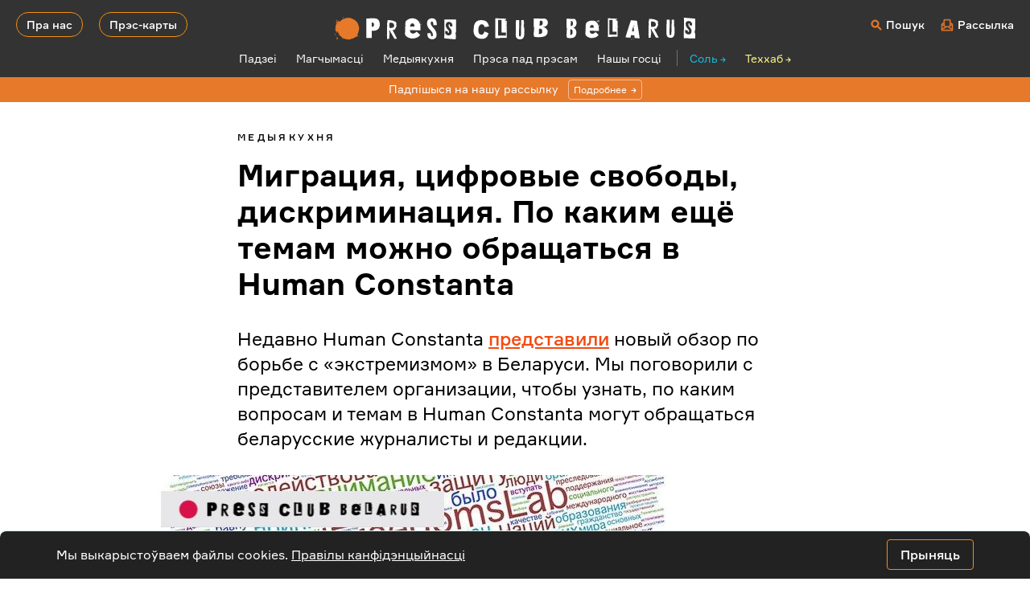

--- FILE ---
content_type: text/html; charset=UTF-8
request_url: https://press-club.pro/dosved/migraciya-cifrovye-svobody-diskriminaciya-po-kakim-eshchyo-temam-mozhno-obrashchatsya-v-human
body_size: 13157
content:
<!doctype html>
<html lang="ru">
	<head>
		<!-- Google Tag Manager -->
		<script>(function(w,d,s,l,i){w[l]=w[l]||[];w[l].push({'gtm.start':
		new Date().getTime(),event:'gtm.js'});var f=d.getElementsByTagName(s)[0],
		j=d.createElement(s),dl=l!='dataLayer'?'&l='+l:'';j.async=true;j.src=
		'https://www.googletagmanager.com/gtm.js?id='+i+dl;f.parentNode.insertBefore(j,f);
		})(window,document,'script','dataLayer','GTM-5DF5PMQW');</script>
		<!-- End Google Tag Manager -->

    	<meta charset="utf-8">
    	<meta name="viewport" content="width=device-width, initial-scale=1, shrink-to-fit=no">
    	<title>Миграция, цифровые свободы, дискриминация. По каким ещё темам можно обращаться в Human Constanta</title>
		
		<!-- All in One SEO 4.6.5 - aioseo.com -->
		<meta name="description" content="Мы поговорили с представителем организации, чтобы узнать, по каким вопросам и темам в Human Constanta могут обращаться беларусские журналисты и редакции." />
		<meta name="robots" content="max-image-preview:large" />
		<meta name="google-site-verification" content="218qamKx7x6cGvLAWNe-LYLGaJaAMMrT3PehLb836wM" />
		<link rel="canonical" href="https://press-club.pro/dosved/migraciya-cifrovye-svobody-diskriminaciya-po-kakim-eshchyo-temam-mozhno-obrashchatsya-v-human" />
		<meta name="generator" content="All in One SEO (AIOSEO) 4.6.5" />
		<meta property="og:locale" content="ru_RU" />
		<meta property="og:site_name" content="Press Club Belarus | Прастора для прафесійнага росту медыясупольнасці" />
		<meta property="og:type" content="article" />
		<meta property="og:title" content="Миграция, цифровые свободы, дискриминация. По каким ещё темам можно обращаться в Human Constanta" />
		<meta property="og:description" content="Мы поговорили с представителем организации, чтобы узнать, по каким вопросам и темам в Human Constanta могут обращаться беларусские журналисты и редакции." />
		<meta property="og:url" content="https://press-club.pro/dosved/migraciya-cifrovye-svobody-diskriminaciya-po-kakim-eshchyo-temam-mozhno-obrashchatsya-v-human" />
		<meta property="article:published_time" content="2022-07-15T07:52:21+00:00" />
		<meta property="article:modified_time" content="2023-09-28T13:50:02+00:00" />
		<meta property="article:publisher" content="https://www.facebook.com/pressclubbelarus/" />
		<meta name="twitter:card" content="summary_large_image" />
		<meta name="twitter:site" content="@pressclubby" />
		<meta name="twitter:title" content="Миграция, цифровые свободы, дискриминация. По каким ещё темам можно обращаться в Human Constanta" />
		<meta name="twitter:description" content="Мы поговорили с представителем организации, чтобы узнать, по каким вопросам и темам в Human Constanta могут обращаться беларусские журналисты и редакции." />
		<meta name="twitter:creator" content="@pressclubby" />
		<script type="application/ld+json" class="aioseo-schema">
			{"@context":"https:\/\/schema.org","@graph":[{"@type":"BlogPosting","@id":"https:\/\/press-club.pro\/dosved\/migraciya-cifrovye-svobody-diskriminaciya-po-kakim-eshchyo-temam-mozhno-obrashchatsya-v-human#blogposting","name":"\u041c\u0438\u0433\u0440\u0430\u0446\u0438\u044f, \u0446\u0438\u0444\u0440\u043e\u0432\u044b\u0435 \u0441\u0432\u043e\u0431\u043e\u0434\u044b, \u0434\u0438\u0441\u043a\u0440\u0438\u043c\u0438\u043d\u0430\u0446\u0438\u044f. \u041f\u043e \u043a\u0430\u043a\u0438\u043c \u0435\u0449\u0451 \u0442\u0435\u043c\u0430\u043c \u043c\u043e\u0436\u043d\u043e \u043e\u0431\u0440\u0430\u0449\u0430\u0442\u044c\u0441\u044f \u0432 Human Constanta","headline":"\u041c\u0438\u0433\u0440\u0430\u0446\u0438\u044f, \u0446\u0438\u0444\u0440\u043e\u0432\u044b\u0435 \u0441\u0432\u043e\u0431\u043e\u0434\u044b, \u0434\u0438\u0441\u043a\u0440\u0438\u043c\u0438\u043d\u0430\u0446\u0438\u044f. \u041f\u043e \u043a\u0430\u043a\u0438\u043c \u0435\u0449\u0451 \u0442\u0435\u043c\u0430\u043c \u043c\u043e\u0436\u043d\u043e \u043e\u0431\u0440\u0430\u0449\u0430\u0442\u044c\u0441\u044f \u0432 Human Constanta","author":{"@id":"https:\/\/press-club.pro\/author\/import-old-posts#author"},"publisher":{"@id":"https:\/\/press-club.pro\/#organization"},"image":{"@type":"ImageObject","url":"https:\/\/press-club.pro\/wp-content\/uploads\/2022\/07\/human_constanta.jpg","width":666,"height":315},"datePublished":"2022-07-15T10:52:21+03:00","dateModified":"2023-09-28T16:50:02+03:00","inLanguage":"ru-RU","mainEntityOfPage":{"@id":"https:\/\/press-club.pro\/dosved\/migraciya-cifrovye-svobody-diskriminaciya-po-kakim-eshchyo-temam-mozhno-obrashchatsya-v-human#webpage"},"isPartOf":{"@id":"https:\/\/press-club.pro\/dosved\/migraciya-cifrovye-svobody-diskriminaciya-po-kakim-eshchyo-temam-mozhno-obrashchatsya-v-human#webpage"},"articleSection":"\u0414\u043e\u0441\u0432\u0435\u0434, \u0438\u043d\u0442\u0435\u0440\u0432\u044c\u044e, \u043c\u0435\u0434\u0438\u0430 \u0438 \u041d\u0413\u041e"},{"@type":"BreadcrumbList","@id":"https:\/\/press-club.pro\/dosved\/migraciya-cifrovye-svobody-diskriminaciya-po-kakim-eshchyo-temam-mozhno-obrashchatsya-v-human#breadcrumblist","itemListElement":[{"@type":"ListItem","@id":"https:\/\/press-club.pro\/#listItem","position":1,"name":"\u0413\u043b\u0430\u0432\u043d\u0430\u044f \u0441\u0442\u0440\u0430\u043d\u0438\u0446\u0430","item":"https:\/\/press-club.pro\/","nextItem":"https:\/\/press-club.pro\/dosved#listItem"},{"@type":"ListItem","@id":"https:\/\/press-club.pro\/dosved#listItem","position":2,"name":"\u0414\u043e\u0441\u0432\u0435\u0434","previousItem":"https:\/\/press-club.pro\/#listItem"}]},{"@type":"Organization","@id":"https:\/\/press-club.pro\/#organization","name":"Press Club Belarus","description":"\u041f\u0440\u0430\u0441\u0442\u043e\u0440\u0430 \u0434\u043b\u044f \u043f\u0440\u0430\u0444\u0435\u0441\u0456\u0439\u043d\u0430\u0433\u0430 \u0440\u043e\u0441\u0442\u0443 \u043c\u0435\u0434\u044b\u044f\u0441\u0443\u043f\u043e\u043b\u044c\u043d\u0430\u0441\u0446\u0456","url":"https:\/\/press-club.pro\/","sameAs":["https:\/\/www.facebook.com\/pressclubbelarus\/","https:\/\/twitter.com\/pressclubby","https:\/\/www.instagram.com\/pressclubbelarus\/","https:\/\/www.youtube.com\/channel\/UCLhH8uefxDRX7b3aeHA9OlA","https:\/\/t.me\/pressclubbelarus"]},{"@type":"Person","@id":"https:\/\/press-club.pro\/author\/import-old-posts#author","url":"https:\/\/press-club.pro\/author\/import-old-posts","name":"import old posts","image":{"@type":"ImageObject","@id":"https:\/\/press-club.pro\/dosved\/migraciya-cifrovye-svobody-diskriminaciya-po-kakim-eshchyo-temam-mozhno-obrashchatsya-v-human#authorImage","url":"https:\/\/secure.gravatar.com\/avatar\/f197eef4b94f28ee5a8b2c928c14ade27af6368941c12a38701b7e04182b5c80?s=96&d=mm&r=g","width":96,"height":96,"caption":"import old posts"}},{"@type":"WebPage","@id":"https:\/\/press-club.pro\/dosved\/migraciya-cifrovye-svobody-diskriminaciya-po-kakim-eshchyo-temam-mozhno-obrashchatsya-v-human#webpage","url":"https:\/\/press-club.pro\/dosved\/migraciya-cifrovye-svobody-diskriminaciya-po-kakim-eshchyo-temam-mozhno-obrashchatsya-v-human","name":"\u041c\u0438\u0433\u0440\u0430\u0446\u0438\u044f, \u0446\u0438\u0444\u0440\u043e\u0432\u044b\u0435 \u0441\u0432\u043e\u0431\u043e\u0434\u044b, \u0434\u0438\u0441\u043a\u0440\u0438\u043c\u0438\u043d\u0430\u0446\u0438\u044f. \u041f\u043e \u043a\u0430\u043a\u0438\u043c \u0435\u0449\u0451 \u0442\u0435\u043c\u0430\u043c \u043c\u043e\u0436\u043d\u043e \u043e\u0431\u0440\u0430\u0449\u0430\u0442\u044c\u0441\u044f \u0432 Human Constanta","description":"\u041c\u044b \u043f\u043e\u0433\u043e\u0432\u043e\u0440\u0438\u043b\u0438 \u0441 \u043f\u0440\u0435\u0434\u0441\u0442\u0430\u0432\u0438\u0442\u0435\u043b\u0435\u043c \u043e\u0440\u0433\u0430\u043d\u0438\u0437\u0430\u0446\u0438\u0438, \u0447\u0442\u043e\u0431\u044b \u0443\u0437\u043d\u0430\u0442\u044c, \u043f\u043e \u043a\u0430\u043a\u0438\u043c \u0432\u043e\u043f\u0440\u043e\u0441\u0430\u043c \u0438 \u0442\u0435\u043c\u0430\u043c \u0432 Human Constanta \u043c\u043e\u0433\u0443\u0442 \u043e\u0431\u0440\u0430\u0449\u0430\u0442\u044c\u0441\u044f \u0431\u0435\u043b\u0430\u0440\u0443\u0441\u0441\u043a\u0438\u0435 \u0436\u0443\u0440\u043d\u0430\u043b\u0438\u0441\u0442\u044b \u0438 \u0440\u0435\u0434\u0430\u043a\u0446\u0438\u0438.","inLanguage":"ru-RU","isPartOf":{"@id":"https:\/\/press-club.pro\/#website"},"breadcrumb":{"@id":"https:\/\/press-club.pro\/dosved\/migraciya-cifrovye-svobody-diskriminaciya-po-kakim-eshchyo-temam-mozhno-obrashchatsya-v-human#breadcrumblist"},"author":{"@id":"https:\/\/press-club.pro\/author\/import-old-posts#author"},"creator":{"@id":"https:\/\/press-club.pro\/author\/import-old-posts#author"},"image":{"@type":"ImageObject","url":"https:\/\/press-club.pro\/wp-content\/uploads\/2022\/07\/human_constanta.jpg","@id":"https:\/\/press-club.pro\/dosved\/migraciya-cifrovye-svobody-diskriminaciya-po-kakim-eshchyo-temam-mozhno-obrashchatsya-v-human\/#mainImage","width":666,"height":315},"primaryImageOfPage":{"@id":"https:\/\/press-club.pro\/dosved\/migraciya-cifrovye-svobody-diskriminaciya-po-kakim-eshchyo-temam-mozhno-obrashchatsya-v-human#mainImage"},"datePublished":"2022-07-15T10:52:21+03:00","dateModified":"2023-09-28T16:50:02+03:00"},{"@type":"WebSite","@id":"https:\/\/press-club.pro\/#website","url":"https:\/\/press-club.pro\/","name":"Press Club Belarus","description":"\u041f\u0440\u0430\u0441\u0442\u043e\u0440\u0430 \u0434\u043b\u044f \u043f\u0440\u0430\u0444\u0435\u0441\u0456\u0439\u043d\u0430\u0433\u0430 \u0440\u043e\u0441\u0442\u0443 \u043c\u0435\u0434\u044b\u044f\u0441\u0443\u043f\u043e\u043b\u044c\u043d\u0430\u0441\u0446\u0456","inLanguage":"ru-RU","publisher":{"@id":"https:\/\/press-club.pro\/#organization"}}]}
		</script>
		<!-- All in One SEO -->

<link rel="alternate" title="oEmbed (JSON)" type="application/json+oembed" href="https://press-club.pro/wp-json/oembed/1.0/embed?url=https%3A%2F%2Fpress-club.pro%2Fdosved%2Fmigraciya-cifrovye-svobody-diskriminaciya-po-kakim-eshchyo-temam-mozhno-obrashchatsya-v-human" />
<link rel="alternate" title="oEmbed (XML)" type="text/xml+oembed" href="https://press-club.pro/wp-json/oembed/1.0/embed?url=https%3A%2F%2Fpress-club.pro%2Fdosved%2Fmigraciya-cifrovye-svobody-diskriminaciya-po-kakim-eshchyo-temam-mozhno-obrashchatsya-v-human&#038;format=xml" />
<style id='wp-img-auto-sizes-contain-inline-css' type='text/css'>
img:is([sizes=auto i],[sizes^="auto," i]){contain-intrinsic-size:3000px 1500px}
/*# sourceURL=wp-img-auto-sizes-contain-inline-css */
</style>
<style id='classic-theme-styles-inline-css' type='text/css'>
/*! This file is auto-generated */
.wp-block-button__link{color:#fff;background-color:#32373c;border-radius:9999px;box-shadow:none;text-decoration:none;padding:calc(.667em + 2px) calc(1.333em + 2px);font-size:1.125em}.wp-block-file__button{background:#32373c;color:#fff;text-decoration:none}
/*# sourceURL=/wp-includes/css/classic-themes.min.css */
</style>
<link rel='stylesheet' id='style-fonts-css' href='//press-club.pro/wp-content/cache/wpfc-minified/epcbz7zj/68bxe.css' type='text/css' media='all' />
<link rel='stylesheet' id='style-bootstrap-css' href='//press-club.pro/wp-content/cache/wpfc-minified/6l1a9226/68bxe.css' type='text/css' media='all' />
<link rel='stylesheet' id='style-press-club-belarus-css' href='//press-club.pro/wp-content/cache/wpfc-minified/q5pd9r1r/68bxe.css' type='text/css' media='all' />
<link rel='stylesheet' id='gallery-css' href='//press-club.pro/wp-content/cache/wpfc-minified/1yx3leo/68bxe.css' type='text/css' media='all' />
<link rel='stylesheet' id='lightbox-css' href='//press-club.pro/wp-content/cache/wpfc-minified/kz8hqd1o/68bxe.css' type='text/css' media='all' />
<link rel="https://api.w.org/" href="https://press-club.pro/wp-json/" /><link rel="alternate" title="JSON" type="application/json" href="https://press-club.pro/wp-json/wp/v2/posts/521" /><meta name="generator" content="WordPress 6.9" />
<link rel='shortlink' href='https://press-club.pro/?p=521' />
<script type="application/ld+json">
{
	"@context": "https://schema.org",
   	"@type": "Article",
   	"headline": "Миграция, цифровые свободы, дискриминация. По каким ещё темам можно обращаться в Human Constanta"
	, "image":["https://press-club.pro/wp-content/plugins/text-pic-by-Garynych/export.php?pic=521"]	, "datePublished": "2022-07-15T10:52:21+03:00"
	, "dateModified": "2023-09-28T16:50:02+03:00"	, "publisher":
	  {
		"name": "Press Club Belarus",
		"url": "https://press-club.pro"
	  }
}
</script>
	<meta property="og:image" content="https://press-club.pro/wp-content/plugins/text-pic-by-Garynych/export.php?pic=521" />
<meta property="og:image:width" content="1200">
<meta property="og:image:height" content="630">
<link rel="preload" href="https://press-club.pro/wp-content/themes/press-club/fonts/formular-regular.woff2" as="font" type="font/woff2">
<link rel="preload" href="https://press-club.pro/wp-content/themes/press-club/fonts/formular-medium.woff2" as="font" type="font/woff2">
<link rel="preload" href="https://press-club.pro/wp-content/themes/press-club/fonts/formular-bold.woff2" as="font" type="font/woff2">
<link rel="preload" href="https://press-club.pro/wp-content/themes/press-club/fonts/formular-black.woff2" as="font" type="font/woff2">
<link rel="icon" href="https://press-club.pro/wp-content/uploads/2022/11/cropped-favicon-1-150x150.png" sizes="32x32" />
<link rel="icon" href="https://press-club.pro/wp-content/uploads/2022/11/cropped-favicon-1-300x300.png" sizes="192x192" />
<link rel="apple-touch-icon" href="https://press-club.pro/wp-content/uploads/2022/11/cropped-favicon-1-300x300.png" />
<meta name="msapplication-TileImage" content="https://press-club.pro/wp-content/uploads/2022/11/cropped-favicon-1-300x300.png" />
  	<style id='global-styles-inline-css' type='text/css'>
:root{--wp--preset--aspect-ratio--square: 1;--wp--preset--aspect-ratio--4-3: 4/3;--wp--preset--aspect-ratio--3-4: 3/4;--wp--preset--aspect-ratio--3-2: 3/2;--wp--preset--aspect-ratio--2-3: 2/3;--wp--preset--aspect-ratio--16-9: 16/9;--wp--preset--aspect-ratio--9-16: 9/16;--wp--preset--color--black: #000000;--wp--preset--color--cyan-bluish-gray: #abb8c3;--wp--preset--color--white: #ffffff;--wp--preset--color--pale-pink: #f78da7;--wp--preset--color--vivid-red: #cf2e2e;--wp--preset--color--luminous-vivid-orange: #ff6900;--wp--preset--color--luminous-vivid-amber: #fcb900;--wp--preset--color--light-green-cyan: #7bdcb5;--wp--preset--color--vivid-green-cyan: #00d084;--wp--preset--color--pale-cyan-blue: #8ed1fc;--wp--preset--color--vivid-cyan-blue: #0693e3;--wp--preset--color--vivid-purple: #9b51e0;--wp--preset--gradient--vivid-cyan-blue-to-vivid-purple: linear-gradient(135deg,rgb(6,147,227) 0%,rgb(155,81,224) 100%);--wp--preset--gradient--light-green-cyan-to-vivid-green-cyan: linear-gradient(135deg,rgb(122,220,180) 0%,rgb(0,208,130) 100%);--wp--preset--gradient--luminous-vivid-amber-to-luminous-vivid-orange: linear-gradient(135deg,rgb(252,185,0) 0%,rgb(255,105,0) 100%);--wp--preset--gradient--luminous-vivid-orange-to-vivid-red: linear-gradient(135deg,rgb(255,105,0) 0%,rgb(207,46,46) 100%);--wp--preset--gradient--very-light-gray-to-cyan-bluish-gray: linear-gradient(135deg,rgb(238,238,238) 0%,rgb(169,184,195) 100%);--wp--preset--gradient--cool-to-warm-spectrum: linear-gradient(135deg,rgb(74,234,220) 0%,rgb(151,120,209) 20%,rgb(207,42,186) 40%,rgb(238,44,130) 60%,rgb(251,105,98) 80%,rgb(254,248,76) 100%);--wp--preset--gradient--blush-light-purple: linear-gradient(135deg,rgb(255,206,236) 0%,rgb(152,150,240) 100%);--wp--preset--gradient--blush-bordeaux: linear-gradient(135deg,rgb(254,205,165) 0%,rgb(254,45,45) 50%,rgb(107,0,62) 100%);--wp--preset--gradient--luminous-dusk: linear-gradient(135deg,rgb(255,203,112) 0%,rgb(199,81,192) 50%,rgb(65,88,208) 100%);--wp--preset--gradient--pale-ocean: linear-gradient(135deg,rgb(255,245,203) 0%,rgb(182,227,212) 50%,rgb(51,167,181) 100%);--wp--preset--gradient--electric-grass: linear-gradient(135deg,rgb(202,248,128) 0%,rgb(113,206,126) 100%);--wp--preset--gradient--midnight: linear-gradient(135deg,rgb(2,3,129) 0%,rgb(40,116,252) 100%);--wp--preset--font-size--small: 13px;--wp--preset--font-size--medium: 20px;--wp--preset--font-size--large: 36px;--wp--preset--font-size--x-large: 42px;--wp--preset--spacing--20: 0.44rem;--wp--preset--spacing--30: 0.67rem;--wp--preset--spacing--40: 1rem;--wp--preset--spacing--50: 1.5rem;--wp--preset--spacing--60: 2.25rem;--wp--preset--spacing--70: 3.38rem;--wp--preset--spacing--80: 5.06rem;--wp--preset--shadow--natural: 6px 6px 9px rgba(0, 0, 0, 0.2);--wp--preset--shadow--deep: 12px 12px 50px rgba(0, 0, 0, 0.4);--wp--preset--shadow--sharp: 6px 6px 0px rgba(0, 0, 0, 0.2);--wp--preset--shadow--outlined: 6px 6px 0px -3px rgb(255, 255, 255), 6px 6px rgb(0, 0, 0);--wp--preset--shadow--crisp: 6px 6px 0px rgb(0, 0, 0);}:where(.is-layout-flex){gap: 0.5em;}:where(.is-layout-grid){gap: 0.5em;}body .is-layout-flex{display: flex;}.is-layout-flex{flex-wrap: wrap;align-items: center;}.is-layout-flex > :is(*, div){margin: 0;}body .is-layout-grid{display: grid;}.is-layout-grid > :is(*, div){margin: 0;}:where(.wp-block-columns.is-layout-flex){gap: 2em;}:where(.wp-block-columns.is-layout-grid){gap: 2em;}:where(.wp-block-post-template.is-layout-flex){gap: 1.25em;}:where(.wp-block-post-template.is-layout-grid){gap: 1.25em;}.has-black-color{color: var(--wp--preset--color--black) !important;}.has-cyan-bluish-gray-color{color: var(--wp--preset--color--cyan-bluish-gray) !important;}.has-white-color{color: var(--wp--preset--color--white) !important;}.has-pale-pink-color{color: var(--wp--preset--color--pale-pink) !important;}.has-vivid-red-color{color: var(--wp--preset--color--vivid-red) !important;}.has-luminous-vivid-orange-color{color: var(--wp--preset--color--luminous-vivid-orange) !important;}.has-luminous-vivid-amber-color{color: var(--wp--preset--color--luminous-vivid-amber) !important;}.has-light-green-cyan-color{color: var(--wp--preset--color--light-green-cyan) !important;}.has-vivid-green-cyan-color{color: var(--wp--preset--color--vivid-green-cyan) !important;}.has-pale-cyan-blue-color{color: var(--wp--preset--color--pale-cyan-blue) !important;}.has-vivid-cyan-blue-color{color: var(--wp--preset--color--vivid-cyan-blue) !important;}.has-vivid-purple-color{color: var(--wp--preset--color--vivid-purple) !important;}.has-black-background-color{background-color: var(--wp--preset--color--black) !important;}.has-cyan-bluish-gray-background-color{background-color: var(--wp--preset--color--cyan-bluish-gray) !important;}.has-white-background-color{background-color: var(--wp--preset--color--white) !important;}.has-pale-pink-background-color{background-color: var(--wp--preset--color--pale-pink) !important;}.has-vivid-red-background-color{background-color: var(--wp--preset--color--vivid-red) !important;}.has-luminous-vivid-orange-background-color{background-color: var(--wp--preset--color--luminous-vivid-orange) !important;}.has-luminous-vivid-amber-background-color{background-color: var(--wp--preset--color--luminous-vivid-amber) !important;}.has-light-green-cyan-background-color{background-color: var(--wp--preset--color--light-green-cyan) !important;}.has-vivid-green-cyan-background-color{background-color: var(--wp--preset--color--vivid-green-cyan) !important;}.has-pale-cyan-blue-background-color{background-color: var(--wp--preset--color--pale-cyan-blue) !important;}.has-vivid-cyan-blue-background-color{background-color: var(--wp--preset--color--vivid-cyan-blue) !important;}.has-vivid-purple-background-color{background-color: var(--wp--preset--color--vivid-purple) !important;}.has-black-border-color{border-color: var(--wp--preset--color--black) !important;}.has-cyan-bluish-gray-border-color{border-color: var(--wp--preset--color--cyan-bluish-gray) !important;}.has-white-border-color{border-color: var(--wp--preset--color--white) !important;}.has-pale-pink-border-color{border-color: var(--wp--preset--color--pale-pink) !important;}.has-vivid-red-border-color{border-color: var(--wp--preset--color--vivid-red) !important;}.has-luminous-vivid-orange-border-color{border-color: var(--wp--preset--color--luminous-vivid-orange) !important;}.has-luminous-vivid-amber-border-color{border-color: var(--wp--preset--color--luminous-vivid-amber) !important;}.has-light-green-cyan-border-color{border-color: var(--wp--preset--color--light-green-cyan) !important;}.has-vivid-green-cyan-border-color{border-color: var(--wp--preset--color--vivid-green-cyan) !important;}.has-pale-cyan-blue-border-color{border-color: var(--wp--preset--color--pale-cyan-blue) !important;}.has-vivid-cyan-blue-border-color{border-color: var(--wp--preset--color--vivid-cyan-blue) !important;}.has-vivid-purple-border-color{border-color: var(--wp--preset--color--vivid-purple) !important;}.has-vivid-cyan-blue-to-vivid-purple-gradient-background{background: var(--wp--preset--gradient--vivid-cyan-blue-to-vivid-purple) !important;}.has-light-green-cyan-to-vivid-green-cyan-gradient-background{background: var(--wp--preset--gradient--light-green-cyan-to-vivid-green-cyan) !important;}.has-luminous-vivid-amber-to-luminous-vivid-orange-gradient-background{background: var(--wp--preset--gradient--luminous-vivid-amber-to-luminous-vivid-orange) !important;}.has-luminous-vivid-orange-to-vivid-red-gradient-background{background: var(--wp--preset--gradient--luminous-vivid-orange-to-vivid-red) !important;}.has-very-light-gray-to-cyan-bluish-gray-gradient-background{background: var(--wp--preset--gradient--very-light-gray-to-cyan-bluish-gray) !important;}.has-cool-to-warm-spectrum-gradient-background{background: var(--wp--preset--gradient--cool-to-warm-spectrum) !important;}.has-blush-light-purple-gradient-background{background: var(--wp--preset--gradient--blush-light-purple) !important;}.has-blush-bordeaux-gradient-background{background: var(--wp--preset--gradient--blush-bordeaux) !important;}.has-luminous-dusk-gradient-background{background: var(--wp--preset--gradient--luminous-dusk) !important;}.has-pale-ocean-gradient-background{background: var(--wp--preset--gradient--pale-ocean) !important;}.has-electric-grass-gradient-background{background: var(--wp--preset--gradient--electric-grass) !important;}.has-midnight-gradient-background{background: var(--wp--preset--gradient--midnight) !important;}.has-small-font-size{font-size: var(--wp--preset--font-size--small) !important;}.has-medium-font-size{font-size: var(--wp--preset--font-size--medium) !important;}.has-large-font-size{font-size: var(--wp--preset--font-size--large) !important;}.has-x-large-font-size{font-size: var(--wp--preset--font-size--x-large) !important;}
/*# sourceURL=global-styles-inline-css */
</style>
</head>
  	<body>
		<!-- Google Tag Manager (noscript) -->
		<noscript><iframe src="https://www.googletagmanager.com/ns.html?id=GTM-5DF5PMQW"
		height="0" width="0" style="display:none;visibility:hidden"></iframe></noscript>
		<!-- End Google Tag Manager (noscript) -->
		    	<header>
			<div class="container-fluid header">
				<div class="text-left header-left">
					<a class="header-button" href="/about">Пра нас</a>
					<a class="header-button" href="https://press-club.pro/?p=8897">Прэс-карты</a>
					<a class="header-mobile-menu"></a>
				</div>
				<div class="text-center">
					<a href="https://press-club.pro">
						<img src="https://press-club.pro/wp-content/themes/press-club/img/logo.svg" alt="Лого Пресс-клуб Беларусь" class="logo-desctop">
						<img src="https://press-club.pro/wp-content/themes/press-club/img/logo-mobile.svg" alt="Лого Пресс-клуб Беларусь" class="logo-mobile">
					</a>
				</div>
				<div class="text-right header-right">
					<a class="header-login-mobile" data-toggle="modal" data-target="#search-modal"></a>
					<a class="header-search" data-toggle="modal" data-target="#search-modal">Пошук</a>
					<a class="header-subscribe" href="/subscribe">Рассылка</a>
				</div>
			</div>
			<div class="container">
				<div class="row text-center">
					<div class="col-xl-12 col-lg-12">
						<menu>
							<a href="/events">Падзеi</a>
							<a href="/magchymasci">Магчымасцi</a>
							<a href="/mediakitchen">Медыякухня</a>
							<a href="/underpressure">Прэса пад прэсам</a>							<a href="/nashy-gosci">Нашы госцi</a>
														<span>
								<a href="https://salt.press-club.pro" target="_blank" class="external-salt">Соль</a>
								<a href="https://techhub.press-club.pro" target="_blank" class="external-academy">Теххаб</a>
							</span>
						</menu>
						<noindex>
							<div class="mobile-menu">
								<div class="mobile-menu-big-links">
									<a href="/about">Пра нас</a>
									<a href="https://press-club.pro/?p=8897">Прэс-карты</a>
								</div>
								<div class="mobile-menu-links">
									<a href="/events">Падзеi</a>
									<a href="/magchymasci">Магчымасцi</a>
									<a href="/mediakitchen">Медыякухня</a>
									<a href="/underpressure">Прэса пад прэсам</a>									<a href="/nashy-gosci">Нашы госцi</a>
								</div>
																<div class="mobile-menu-links">
									<a href="https://salt.press-club.pro" target="_blank" class="external-salt">Соль</a>
									<a href="https://techhub.press-club.pro" target="_blank" class="external-academy">Теххаб</a>
									<a href="https://mediaiq.info" target="_blank" class="external-mediaiq">Media IQ</a>
								</div>
								<div class="mobile-menu-small-links">
									<a href="/subscribe" class="mobile-menu-subscribe">Расcылка</a>
								</div>
							</div>
						</noindex>
					</div>
				</div>
			</div>
		</header>
				<div class="container-fluid text-center feecher">
			<div class="row">
				<div class="col-xl-12 col-lg-12">
					<a href="https://press-club.pro/subscribe" target="_blank">Падпішыся на нашу рассылку<span>Подробнее</span></a>
				</div>
			</div>
		</div>
						<div id="single-lazy">
					<div class="container">
			<div class="row single-item" data-id="521">
				<div class="offset-xl-2 offset-lg-2 col-xl-8 col-lg-8 content">
					<div class="content-cat text-left">
						<a href="/mediakitchen">Медыякухня</a>					</div>
					<h1>Миграция, цифровые свободы, дискриминация. По каким ещё темам можно обращаться в Human Constanta</h1>
										<div class="content-annotation text-left">
						<p>Недавно Human Constanta <a href="https://youtu.be/uvzXEfxQdm8" target="_blank" rel="nofollow noopener">представили</a> новый обзор по борьбе с «экстремизмом» в Беларуси. Мы поговорили с представителем организации, чтобы узнать, по каким вопросам и темам в Human Constanta могут обращаться беларусские журналисты и редакции.</p>
					</div>
															<div class="content-img">
						<img src="https://press-club.pro/wp-content/uploads/2022/07/human_constanta.jpg" alt="Миграция, цифровые свободы, дискриминация. По каким ещё темам можно обращаться в Human Constanta">
											</div>
										<blockquote><p>Общий электронный адрес, на который можно отправлять различные вопросы и запросы на комментарии: <a href="mailto:info@humanconstanta.org">info@humanconstanta.org</a></p></blockquote>
<h3>Миграционная тема</h3>
<p>Это одно из основных направлений деятельности Human Constanta, по которому наши специалисты и специалистки могут давать комментарии – всё, что касается миграционных процессов в Беларуси, прав иностранных граждан и лиц без гражданства, которые находятся в нашей стране. Закон о гражданстве, изменение закона о правовом положении граждан иностранных государств и лиц без гражданства, вынужденная миграция из Украины – мы можем рассказать как про общее регулирование миграционных вопросов, так и дать свою экспертную оценку конкретным ситуациям.</p>
<p>Наша организация не занимается вопросами тех, кто уехал в другие страны. Но мы подскажем профильные организации, к которым по таким вопросам можно обратиться.</p>
<p>У нас есть <strong>общественная приёмная</strong>, через которую можно отправить нам любой вопрос по теме прав иностранных граждан, а также запрос на комментарий или интервью:</p>
<ul>
<li>Telegram, WhatsApp, Signal: +4915774002500</li>
<li>Email: <a href="mailto:legal@humanconstanta.org">legal@humanconstanta.org</a></li>
</ul>
<p>Нередко нас просят поделиться контактами конкретных людей-мигрантов, но это достаточно сложно по разным объективным причинам. Однако мы можем подсказать, где этих людей найти.</p>
<div class="wp-caption">
<p><img fetchpriority="high" decoding="async" src="/sites/default/files/1_22.jpg" alt="" width="720" height="420" /></p>
<p class="wp-caption-text"><em>Иллюстрация: Facebook Human Constanta</em></p>
</div>
<h3>Лаборатория цифровых свобод</h3>
<p>Есть несколько профилей, по которым наши специалисты и специалистки предоставляют комментарии журналистам, а также могут проконсультировать сами редакции, если у них возникает такая необходимость:</p>
<ul>
<li>цифровые права и свободы;</li>
<li>персональные данные и их защита;</li>
<li>конфиденциальность в интернете;</li>
<li>массовое онлайн-наблюдение;</li>
<li>доступ к информации в беларусской доменной зоне;</li>
<li>право на доступ к интернету;</li>
<li>блокировки сайтов и отключение интернета (шатдауны);</li>
<li>концепция электронного правительства;</li>
<li>свободные лицензии.</li>
</ul>
<h3></h3>
<h3>Вопросы дискриминации</h3>
<p>Это тоже одно из направлений нашей работы, в рамках которого мы занимаемся просветительской деятельностью. Например, к нам можно обратиться по вопросам международных механизмов защиты прав человека: разъяснить конкретные права человека, комментарии спецдокладчиков, содержание различных резолюций международных организаций. Мы помогаем сориентироваться в содержании конкретных норм, оценить последствия нарушения прав человека и помочь в их защите.</p>
<h3><strong>Экстремизм</strong></h3>
<p>Наша организация уже давно отслеживает ситуацию с «экстремизмом» в Беларуси: мы анализируем законодательство в этой сфере и практику его применения.</p>
<p>Например, мы готовим квартальные обзоры по борьбе с «экстремизмом» в Беларуси:</p>
<ul>
<li><a href="https://humanconstanta.org/ekstremizm-na-fone-vojny-obzor-borby-s-ekstremizmom-v-belarusi-za-yanvar-mart-2022/" target="_blank" rel="nofollow noopener">«Экстремизм» на фоне войны – обзор за январь-март 2022</a>.</li>
<li><a href="https://humanconstanta.org/ugrozy-smertnoj-kaznyu-obzor-borby-s-ekstremizmom-v-belarusi-za-aprel-iyun-2022/" target="_blank" rel="nofollow noopener">Угрозы смертной казнью — обзор за апрель-июнь 2022</a>.</li>
</ul>
<div class="wp-caption">
<p><img decoding="async" src="/sites/default/files/facebook_human_constanta.jpg" alt="" width="720" height="720" /></p>
<p class="wp-caption-text"><em>Иллюстрация: Facebook Human Constanta</em></p>
</div>
<h3>По каким ещё темам можно обращаться в Human Constanta</h3>
<p><strong>Язык вражды: </strong>что это такое, где граница, что корректно, а что нет. На фоне новостной повестки эта тема особенно актуальна.</p>
<p>Наша организация занимается <strong>темой преступлений на почве ненависти</strong>: например, насильственные преступления, которые совершались на основании того, что люди имели отношение к определённой идентичности (рома, квир-сообщество, статус мигранта и другое). Раньше мы достаточно активно отслеживали такие случаи, давали им оценку, писали аналитику, но сейчас всё усложнилось, у нас мало доступа к такой информации. Про это мало публикаций, государственные органы тоже очень мало дают сведений. Более того, госорганы не всегда корректно квалифицируют такие дела, не ведут статистику. В своё время нам удалось наладить коммуникацию со Следственным комитетом, который даже был готов нам помогать и прислушиваться к нашим рекомендациям. Но после 2020 года сотрудничеству пришёл конец.</p>
<p>Мы можем информационно помочь <strong>по вопросам волонтёрства</strong>, у нас есть опыт работы с волонтёрскими сообществами. В частности, специализируемся на теме волонтёрского менеджмента, у нас есть опыт создания разных инициатив по работе с волонтёрами. Также мы можем проконсультировать по законодательным аспектам и изменениям в этой сфере, в целом рассказать, что сейчас происходит с волонтёрством в Беларуси.</p>
<blockquote><p><strong><a href="https://t.me/FUO_course1_bot" target="_blank" rel="nofollow noopener">Обучающий Telegram-бот по волонтёрскому менеджменту</a> </strong></p></blockquote>
<h3>Спорт и права человека</h3>
<p>Мы знаем, что спорт — пространство ценностей, образования, социализации, проявления и осмысления насилия и неравенства. В современном мире спорт и права человека связаны сильнее, чем когда-либо. Благодаря своей популярности, спорт — это огромная индустрия и инструмент, который позволяет преодолеть политические и социальные разногласия. Поэтому мы стараемся работать <a href="https://humanconstanta.org/?s=спорт" target="_blank" rel="nofollow noopener">с темой спорта и прав человека</a> на системном уровне: мониторинг и аналитика событий и права, адвокация и просвещение. Как в Беларуси, так и во всем мире. И считаем, что об этом важно писать.</p>
<p>Помимо всего обозначенного выше, в Human Constanta медиа могут также обратиться по темам: бездомность и помощь бездомным людям, международное публичное и международное гуманитарное право, спорт и права человека.</p>
<h3>Сервисы, которые рекомендует Human Constanta</h3>
<p><strong><a href="https://t.me/cyberbeaver" target="_blank" rel="nofollow noopener">КиберБобёр</a></strong></p>
<p>Это инициатива, которая профильно занимается вопросами информационной безопасности и защиты личных аккаунтов и устройств. У них есть Telegram-канал и анонимный чат-бот, куда можно обращаться за комментариями и рекомендациями.</p>
<p><strong><a href="https://t.me/zabynet" target="_blank" rel="nofollow noopener">ZaBynet</a></strong></p>
<p>Telegram-канал, который публикует новости о беларусском интернете, блокировках, цензуре и информационной безопасности. Вокруг канала сформировалось сообщество, как правило, технически подкованное. Там можно поискать экспертизу по темам, связанным с технологиями.</p>
<p><strong><a href="https://legalhub.help/" target="_blank" rel="nofollow noopener">Legal Hub</a></strong></p>
<p>Это бесплатные и анонимные юридические консультации от квалифицированных специалистов и специалисток по самым разным темам.</p>
<p><strong><a href="https://t.me/torturesbelarus2020" target="_blank" rel="nofollow noopener">Международный комитет по расследованию пыток в Беларуси</a></strong></p>
<p>Цель проекта – зафиксировать максимум случаев пыток в Беларуси и привлечь виновных к ответственности.</p>
<p><strong><a href="https://defenders.by/" target="_blank" rel="nofollow noopener">Defenders.by</a></strong></p>
<p>Это проект о праве на защиту. Команда оказывает информационную поддержку адвокатам, правозащитникам и всем, кто нуждается в защите их прав, свобод и интересов в условиях «дефолта» правовой системы в Беларуси.</p>
<p><strong> </strong></p>
<p class="text-right"><em>Пресс-клуб</em></p>
<p class="text-right"><em>При перепечатке обязательна активная ссылка на страницу-оригинал публикации</em></p>
<p class="text-right"><em>Иллюстрация на главной: Facebook Human Constanta</em></p>
					<div class="content-share">
												Падзяліцца:
						<a href="/share?to=fb&post=521" target="_blank" class="content-share-fb" rel="nofollow"></a>
						<a href="/share?to=tg&post=521" target="_blank" class="content-share-tg" rel="nofollow"></a>
						<a href="/share?to=tw&post=521" target="_blank" class="content-share-tw" rel="nofollow"></a>					</div>
										<div class="content-tags">
												<a href="https://press-club.pro/intervyu" target="_blank">интервью</a>
												<a href="https://press-club.pro/media-i-ngo" target="_blank">медиа и НГО</a>
											</div>
										<hr>
					<div class="content-credits">
						<div class="content-credits-author">
													</div>
						<div class="content-credits-date">
							15							ліпеня							2022							года
						</div>
						<div class="content-credits-copywrights">
							Перадрук матэрыялаў press-club.pro магчымы толькі з дазволу рэдакцыі. <a href="/rules" target="_blank">Падрабязней...</a>
						</div>
						<div class="content-credits-breadcrumbs" itemscope itemtype="https://schema.org/BreadcrumbList">
							<span itemscope itemtype="https://schema.org/ListItem" itemprop="itemListElement"><a itemprop="item" href="https://press-club.pro" title="Press Club Belarus"><span itemprop="name">Press Club Belarus</span><meta itemprop="position" content="0"></a></span><span itemscope itemtype="https://schema.org/ListItem" itemprop="itemListElement"><a itemprop="item" href="https://press-club.pro/mediakitchen" title="Медыякухня"><span itemprop="name">Медыякухня</span><meta itemprop="position" content="1"></a></span><span itemscope itemtype="http://schema.org/ListItem" itemprop="itemListElement"><span itemprop="name">Миграция, цифровые свободы, дискриминация. По каким ещё темам можно обращаться в Human Constanta</span><meta itemprop="position" content="2"></span>						</div>
					</div>
				</div>
			</div>
		</div>
				<div class="container main-subscribe">
			<div class="row">
				<div class="col-xl-12 col-lg-12">
					<div class="main-subscribe-block text-center">
						<h4>Падпішыся на нашу медыйную рассылку!</h4>
						<p>Кожны тыдзень атрымлівай на пошту: якасныя магчымасці (гранты, вакансіі, конкурсы, стыпендыі), анонсы  івэнтаў (лекцыі, дыскусіі, прэзентацыі, прэс-канферэнцыі) і карысны кантэнт</p>
						<form>
							<div class="main-subscribe-form">
								<div class="main-subscribe-form-input">
									<input type="email" name="email" id="email" placeholder="Адрас электроннай пошты..." required>
								</div>
								<div class="main-subscribe-form-submit">
									<input type="submit" value="Падпісацца" id="subscribe" class="subscribe">
								</div>
							</div>
						</form>
						<div class="subscribe-message"></div>
						<div class="main-subscribe-disclaimer">
							Падпісваючыся на рассылку, вы згаджаецеся з <a href="/confidential" target="_blank">Палітыкай канфідэнцыйнасці</a>
						</div>
					</div>
				</div>
			</div>
		</div>		</div>
<!--
		<div class="container main-kitchen pk">
			<div class="row">
				<div class="col-xl-12">
					<h3><a href="/mediakitchen">Медыякухня</a></h3>
				</div>
			</div>-->
		</div>
		<script>
			var ajaxurl = 'https://press-club.pro/wp-admin/admin-ajax.php';
		</script>
		<footer>
						<div class="main-tags">
				<div class="container">
					<div class="row">
						<div class="col-xl-12 col-lg-12">
							<h3><a href="/temy">Тэмы</a></h3>
						</div>
					</div>
					<div class="row main-tags-block">
						<div class="col-xl-12 col-lg-12">
														<a href="https://press-club.pro/tags-svoboda">свобода прессы<sup>218</sup></a>
														<a href="https://press-club.pro/tags-pressa-po">пресса под прессом<sup>143</sup></a>
														<a href="https://press-club.pro/videokontent">видеоконтент<sup>115</sup></a>
														<a href="https://press-club.pro/prezidentskie-vybory-v-belarusi">президентские выборы в Беларуси<sup>99</sup></a>
														<a href="https://press-club.pro/mediamenedzhment">медиаменеджмент<sup>82</sup></a>
														<a href="https://press-club.pro/videokeys">видеокейс<sup>72</sup></a>
														<a href="https://press-club.pro/mediatok-0">медиаток<sup>57</sup></a>
														<a href="https://press-club.pro/smm-1">SMM<sup>57</sup></a>
														<a href="https://press-club.pro/standarty-zhurnalistiki">стандарты журналистики<sup>55</sup></a>
														<a href="https://press-club.pro/bezopasnost-zhurnalista">безопасность журналиста<sup>52</sup></a>
														<a href="https://press-club.pro/kachestvennyy-kontent">качественный контент<sup>51</sup></a>
														<a href="https://press-club.pro/fact-checking">fact-checking<sup>51</sup></a>
														<a href="https://press-club.pro/privlechenie-auditorii">привлечение аудитории<sup>50</sup></a>
														<a href="https://press-club.pro/tutby">TUT.BY<sup>44</sup></a>
														<a href="https://press-club.pro/primery-zhurnalistskoy-praktiki">примеры журналистской практики<sup>42</sup></a>
														<a href="https://press-club.pro/rabota-media-v-socsetyah">работа медиа в соцсетях<sup>41</sup></a>
														<a href="https://press-club.pro/mediaanalitika">медиааналитика<sup>41</sup></a>
														<a href="https://press-club.pro/intervyu">интервью<sup>41</sup></a>
														<a href="https://press-club.pro/zhurnalistika-rassledovaniy">журналистика расследований<sup>38</sup></a>
														<a href="https://press-club.pro/propaganda">пропаганда<sup>37</sup></a>
													</div>
					</div>
				</div>
			</div>
						<div class="footer text-center">
				<div class="container">
					<div class="row footer-logo">
						<div class="col-xl-12 col-lg-12">
							<a href="https://press-club.pro">
								<img src="https://press-club.pro/wp-content/themes/press-club/img/logo.svg" alt="Лого Пресс-клуб Беларусь">
							</a>
						</div>
					</div>
					<div class="row footer-social">
						<div class="col-xl-12 col-lg-12">
							<a href="/share?social=facebook" target="_blank" rel="nofollow" class="footer-social-fb">Facebook</a>
							<a href="/share?social=telegram" target="_blank" rel="nofollow" class="footer-social-tg">Telegram</a>
							<a href="/share?social=instagram" target="_blank" rel="nofollow" class="footer-social-ig">Instagram</a>
							<a href="/share?social=youtube" target="_blank" rel="nofollow" class="footer-social-yt">Youtube</a>
							<a href="/share?social=twitter" target="_blank" rel="nofollow" class="footer-social-tw">Twitter</a>
						</div>
					</div>
					<div class="row footer-links">
						<div class="col-xl-12 col-lg-12">
							<a href="/about">Пра нас</a>
							<a href="/legal">Прававая інфармацыя</a>
							<a href="/confidential">Палітыка канфідэнцыйнасці</a>
							<a href="/rules">Правiлы перадруку</a>
							<a href="/archive">Архіў публікацый</a>
						</div>
					</div>
					<div class="row footer-copywrights">
						<div class="col-xl-12 col-lg-12">
							<p>&copy; Press Club Belarus. Усе правы абароненыя.</p>
						</div>
					</div>

<div class="row footer-copywrights mt-4 text-start">
  <div class="col-12 d-flex flex-column flex-sm-row align-items-start">
    <img src="https://press-club.pro/wp-content/partner.svg"
         height="50"
         class="mb-2 mb-sm-0 me-sm-3" >
    <p class="mb-0" style="text-align: left !important; padding-left: 20px; padding-top: 10px">
	Публікацыя адлюстроўвае выключна аўтарскія погляды і не можа атаясамляцца з афіцыйнай пазіцыяй Міністэрства замежных спраў Рэспублікі Польшча.
    </p>
  </div>
</div>

				</div>
			</div>
		</footer>
		<noindex>
			<div class="searchform modal" id="search-modal" data-backdrop="static">
				<div class="container">
					<div class="row">
						<div class="offset-xl-1 offset-lg-1 col-xl-10 col-lg-10 searchcdata">
							<div class="text-right">
								<span class="close-modal-search" data-dismiss="modal"></span>
							</div>
							<div class="searchdata-input">
								<input type="text" value="" name="s" id="s" placeholder="Шукаць..." autocomplete="off">
							</div>
							<div class="searchdata-result" id="search-results"></div>
						</div>
					</div>
				</div>
			</div>
			<div class="cookies">
				<div class="container">
					<div class="row">
						<div class="col-xl-12 col-lg-12 cookies-content">
							<div class="cookies-text">Мы выкарыстоўваем файлы cookies. <a href="/confidential" target="_blank">Правілы канфідэнцыйнасці</a></div>
							<div class="cookies-button"><span id="cookies-agree">Прыняць</span></div>
						</div>
					</div>
				</div>
			</div>
		</noindex>
    	<script type="speculationrules">
{"prefetch":[{"source":"document","where":{"and":[{"href_matches":"/*"},{"not":{"href_matches":["/wp-*.php","/wp-admin/*","/wp-content/uploads/*","/wp-content/*","/wp-content/plugins/*","/wp-content/themes/press-club/*","/*\\?(.+)"]}},{"not":{"selector_matches":"a[rel~=\"nofollow\"]"}},{"not":{"selector_matches":".no-prefetch, .no-prefetch a"}}]},"eagerness":"conservative"}]}
</script>
<script type="text/javascript" src="https://press-club.pro/wp-content/themes/press-club/js/jquery-3.6.0.min.js?ver=3.6.0" id="jquery-js"></script>
<script type="text/javascript" src="https://press-club.pro/wp-content/themes/press-club/js/bootstrap.bundle.min.js?ver=4.6.1" id="bootstrap-js"></script>
<script type="text/javascript" src="https://press-club.pro/wp-content/themes/press-club/js/jquery.cookie.js?ver=1.4.1" id="jq-cookie-js"></script>
<script type="text/javascript" src="https://press-club.pro/wp-content/themes/press-club/js/scripts.js?ver=0.9" id="theme-scripts-js"></script>
<script type="text/javascript" src="https://press-club.pro/wp-content/themes/press-club/js/lazy.load.post.js?ver=0.1" id="theme-lazy-posts-js"></script>
  	<script defer src="https://static.cloudflareinsights.com/beacon.min.js/vcd15cbe7772f49c399c6a5babf22c1241717689176015" integrity="sha512-ZpsOmlRQV6y907TI0dKBHq9Md29nnaEIPlkf84rnaERnq6zvWvPUqr2ft8M1aS28oN72PdrCzSjY4U6VaAw1EQ==" data-cf-beacon='{"version":"2024.11.0","token":"1cab49c3c088482e8b50c6d6b0661806","r":1,"server_timing":{"name":{"cfCacheStatus":true,"cfEdge":true,"cfExtPri":true,"cfL4":true,"cfOrigin":true,"cfSpeedBrain":true},"location_startswith":null}}' crossorigin="anonymous"></script>
</body>
</html><!-- WP Fastest Cache file was created in 0.18450093269348 seconds, on 15-01-26 7:32:43 --><!-- via php -->

--- FILE ---
content_type: image/svg+xml
request_url: https://press-club.pro/wp-content/themes/press-club/img/social-share-fb.svg
body_size: 3
content:
<svg width="16" height="15" viewBox="0 0 16 15" fill="none" xmlns="http://www.w3.org/2000/svg">
<path fill-rule="evenodd" clip-rule="evenodd" d="M15.5 14.1721C15.5 14.6293 15.1293 15 14.6722 15H10.8814V9.18417H12.8715L13.1695 6.91761H10.8814V5.47056C10.8814 4.81434 11.0672 4.36715 12.0265 4.36715L13.2501 4.36662V2.33939C13.0384 2.31177 12.3121 2.25006 11.4671 2.25006C9.70302 2.25006 8.49526 3.30633 8.49526 5.24609V6.91761H6.50006V9.18417H8.49526V15H1.32788C0.870523 15 0.5 14.6292 0.5 14.1721V0.827878C0.5 0.370578 0.870581 0 1.32788 0H14.6722C15.1294 0 15.5 0.370578 15.5 0.827878V14.1721Z" fill="#333333"/>
</svg>


--- FILE ---
content_type: image/svg+xml
request_url: https://press-club.pro/wp-content/themes/press-club/img/header-subscribe.svg
body_size: 115
content:
<svg width="16" height="16" viewBox="0 0 16 16" fill="none" xmlns="http://www.w3.org/2000/svg">
<path d="M12.2 4.72908V1.75427C12.1997 1.58864 12.1382 1.42988 12.0289 1.31269C11.9197 1.19551 11.7716 1.12943 11.617 1.12891H4.38364C4.22906 1.12926 4.08089 1.19517 3.97153 1.31222C3.86216 1.42928 3.80049 1.58797 3.8 1.7536V4.72841L1 6.87118V15.1289H15V6.87118L12.2 4.72908ZM13.7655 7.15586L12.2 8.25258V5.9578L13.7655 7.15586ZM4.73333 2.12895H11.2667V8.90661L9.59911 10.0747L8.2408 9.31996L6.75991 10.086L4.73333 8.76727V2.12895ZM8.22587 10.4387L14.0667 13.6835V14.1295H1.93333V13.6935L8.22587 10.4387ZM1.93333 8.11591L5.75813 10.604L1.93333 12.5828V8.11591ZM10.5505 10.6034L14.0667 8.13991V12.5568L10.5505 10.6034ZM3.8 5.9578V8.16057L2.24444 7.14853L3.8 5.9578Z" fill="#E7792B" stroke="#E7792B" stroke-width="0.5"/>
</svg>


--- FILE ---
content_type: image/svg+xml
request_url: https://press-club.pro/wp-content/themes/press-club/img/social-share-tw.svg
body_size: 153
content:
<svg width="16" height="15" viewBox="0 0 16 15" fill="none" xmlns="http://www.w3.org/2000/svg">
<path d="M5.02351 15C11.0678 15 14.3721 9.23029 14.3721 4.22823C14.3721 4.06727 14.3667 3.90012 14.3613 3.73916C15.0007 3.20677 15.5594 2.53818 16 1.77672C15.409 2.08007 14.7804 2.27817 14.1142 2.37103C14.7911 1.90054 15.3123 1.16385 15.5594 0.27858C14.9255 0.711927 14.2216 1.02765 13.4748 1.1948C12.8731 0.458109 12.0242 0 11.0786 0C9.26259 0 7.79584 1.69624 7.79584 3.7825C7.79584 4.07965 7.8227 4.37062 7.8818 4.643C5.15245 4.48205 2.72935 2.97771 1.11215 0.687163C0.827398 1.24432 0.666217 1.89435 0.666217 2.5877C0.666217 3.90012 1.24647 5.05778 2.1276 5.73875C1.59033 5.72018 1.07992 5.54684 0.639353 5.26826C0.639353 5.28683 0.639353 5.29921 0.639353 5.31779C0.639353 7.15023 1.773 8.67932 3.27737 9.026C3.00336 9.11267 2.71323 9.1622 2.41236 9.1622C2.20282 9.1622 1.99328 9.13743 1.79449 9.0941C2.21356 10.5984 3.4278 11.6942 4.86232 11.7251C3.73942 12.7404 2.32102 13.3471 0.784418 13.3471C0.521154 13.3471 0.257891 13.3285 0 13.2976C1.43989 14.3747 3.16991 15 5.02351 15Z" fill="#333333"/>
</svg>


--- FILE ---
content_type: image/svg+xml
request_url: https://press-club.pro/wp-content/partner.svg
body_size: 59986
content:
<svg width="234" height="49" viewBox="0 0 234 49" fill="none" xmlns="http://www.w3.org/2000/svg">
<path d="M30.8666 25.0005C30.7925 24.9318 30.7 24.8494 30.6075 24.8013C30.5828 24.6638 30.4718 24.6432 30.5026 24.4508C30.4471 24.3889 30.4101 24.3065 30.3731 24.224C30.3669 24.1553 30.3299 24.1003 30.3422 24.011C30.2312 23.8735 30.1818 23.6605 30.1263 23.4681C30.0955 23.3856 30.0215 23.3581 30.0029 23.2688C29.9166 23.0007 29.8672 22.719 29.7562 22.4785C29.7562 22.4441 29.7254 22.4097 29.7254 22.3685C29.713 22.3341 29.6822 22.3273 29.676 22.286C29.6267 22.1074 29.5588 21.9493 29.4478 21.8393C29.4786 21.7981 29.4786 21.7706 29.4478 21.7294C29.4478 21.7088 29.4478 21.695 29.4231 21.7019C29.3861 21.6882 29.3614 21.6607 29.3491 21.6194C29.3306 21.5301 29.238 21.5232 29.2257 21.4201C29.1702 21.4201 29.2134 21.3239 29.201 21.2827C29.1825 21.159 29.1023 21.1109 29.0777 21.0009C29.0221 20.9597 28.9604 20.9253 28.979 20.8085C28.9481 20.8085 28.9543 20.7604 28.9296 20.7535C28.8988 20.7604 28.8432 20.6711 28.9049 20.6711C28.9049 20.6161 28.8864 20.5749 28.8556 20.5611C28.8124 20.6161 28.7754 20.5611 28.7569 20.5061V20.4787C28.7569 20.4787 28.7322 20.4374 28.7322 20.3962C28.7322 20.3756 28.7322 20.3618 28.7075 20.3687C28.652 20.3687 28.6952 20.2725 28.6829 20.2313C28.7014 20.1557 28.5657 20.2519 28.5842 20.1763C28.5595 20.1076 28.541 20.0388 28.5348 19.9495C28.4916 19.9151 28.4361 19.8876 28.4361 19.8052C28.4299 19.7708 28.3374 19.7021 28.4114 19.6677V19.6402C28.4114 19.6402 28.2942 19.5509 28.3621 19.5303C28.2881 19.4753 28.2017 19.3173 28.2387 19.221C28.2572 19.1455 28.1894 19.1661 28.1894 19.1111C28.1709 19.008 28.0907 18.9736 28.1153 18.8293C28.0475 18.8087 28.0228 18.7469 27.992 18.6919C27.9611 18.5407 27.8624 18.4582 27.8378 18.3002C27.7514 18.3002 27.7267 18.2177 27.7144 18.1352C27.5787 18.0528 27.5355 17.8672 27.3874 17.7985C27.3504 17.7848 27.3258 17.7504 27.3134 17.716C27.2209 17.7367 27.2147 17.6542 27.1345 17.6611C27.1345 17.7092 26.9618 17.7092 26.9556 17.6611H26.9063C26.8631 17.6542 26.8631 17.6886 26.8323 17.6886H26.8076C26.8199 17.7367 26.6719 17.7367 26.6842 17.6886C26.641 17.6886 26.604 17.6886 26.5855 17.6611C26.5855 17.6954 26.5485 17.6886 26.5115 17.6886H26.3634C26.1599 17.6611 26.0982 17.771 25.9378 17.716H25.8638C25.7898 17.7848 25.7466 17.881 25.6849 17.9703C25.6602 18.0047 25.6417 18.0528 25.6109 18.0803C25.5985 18.1352 25.6417 18.2521 25.5615 18.2177C25.5368 18.2383 25.5492 18.2933 25.5122 18.3002C25.4567 18.3208 25.4381 18.3826 25.4135 18.4376C25.4011 18.472 25.3826 18.4926 25.3395 18.4926C25.3024 18.4926 25.2839 18.5063 25.2654 18.5201C25.2161 18.685 25.031 18.6919 24.9632 18.8293C24.9508 18.8706 24.9262 18.8981 24.8891 18.9118C24.7781 18.9943 24.7102 19.1248 24.6115 19.221C24.5992 19.2279 24.5745 19.2142 24.5622 19.221C24.5499 19.2279 24.5499 19.2623 24.5375 19.276C24.4512 19.3516 24.3833 19.3997 24.3093 19.4753H24.2846C24.2538 19.5166 24.1859 19.5166 24.1551 19.5578C24.007 19.6265 23.9453 19.7914 23.7788 19.8395C23.7479 19.8876 23.7109 19.9358 23.6801 19.977C23.6554 19.977 23.6492 19.9976 23.6307 20.0045C23.6246 20.0663 23.5197 20.0113 23.5012 20.0595C23.4703 20.1144 23.4272 20.1625 23.3778 20.1969C23.3531 20.2862 23.2421 20.2862 23.1989 20.3687H23.1743C23.1619 20.4099 23.1372 20.4374 23.1002 20.4512C23.0139 20.4099 23.0879 20.5474 23.0262 20.5336C22.8473 20.6161 22.7424 20.7742 22.6006 20.8979C22.4772 20.8635 22.4957 20.9872 22.397 20.9803C22.3538 20.9941 22.397 21.1109 22.3477 21.1178C22.2675 21.1521 22.2119 21.214 22.1194 21.2277C22.1071 21.269 22.0762 21.2964 22.0454 21.3102H21.996C21.9714 21.3514 21.9282 21.3652 21.8973 21.3927C21.8048 21.4339 21.7616 21.5232 21.6938 21.5919C21.6568 21.5988 21.6444 21.6332 21.5951 21.6194C21.5827 21.7088 21.5334 21.7019 21.4964 21.7294C21.4224 21.7844 21.4039 21.8943 21.3175 21.9287H21.2681C21.2558 21.9699 21.2311 21.9974 21.1941 22.0111C21.1633 22.0111 21.1571 22.0455 21.1201 22.0386C21.1078 22.0799 21.0831 22.1074 21.0461 22.1211C20.9782 22.1142 21.0276 22.2311 20.9474 22.2036C20.9227 22.2517 20.8919 22.2929 20.8487 22.3135H20.824C20.7808 22.3067 20.7808 22.341 20.75 22.341C20.7561 22.4304 20.6513 22.4029 20.6513 22.4785C20.5834 22.4991 20.5896 22.5953 20.4971 22.5884C20.4107 22.6777 20.312 22.7533 20.2441 22.8702C20.1516 22.8564 20.1269 22.932 20.0961 22.9801C20.0838 23.0145 20.0653 23.0351 20.0221 23.0351C19.9295 23.0695 19.8987 23.1794 19.7938 23.2069C19.6951 23.1794 19.7075 23.2756 19.6458 23.2894C19.6211 23.3375 19.5903 23.3787 19.5471 23.3993C19.4546 23.3718 19.5101 23.5024 19.4175 23.4818C19.3929 23.5299 19.362 23.5711 19.3188 23.5918C19.3127 23.6467 19.251 23.6467 19.2448 23.7017C19.1276 23.7429 19.0413 23.8117 18.9919 23.9285C18.9179 24.011 18.8069 24.0591 18.7637 24.1828C18.702 24.169 18.7082 24.2309 18.6403 24.2102V24.2652C18.6156 24.3133 18.5848 24.3477 18.5416 24.3752C18.4922 24.382 18.4922 24.4508 18.4429 24.4576C18.3812 24.5195 18.3442 24.6088 18.2702 24.6569C18.2455 24.7325 18.1715 24.7531 18.1468 24.8287C18.1838 24.8631 18.1468 24.9593 18.1715 25.028C18.1715 25.0761 18.1345 25.1792 18.1468 25.2342C18.2023 25.4197 18.264 25.6397 18.3565 25.7908C18.2949 25.8458 18.3257 25.9077 18.3565 25.9558C18.3565 26.0451 18.3936 26.1001 18.3936 26.1963C18.4306 26.2238 18.4799 26.2238 18.5046 26.265C18.4922 26.4093 18.5539 26.4368 18.5909 26.5262C18.5539 26.5262 18.6033 26.588 18.6033 26.6292C18.6958 26.7804 18.8562 26.856 18.9302 27.021C18.9179 27.0828 18.9302 27.0828 18.9549 27.1034C18.9981 27.2615 19.1461 27.3027 19.1091 27.5501C19.1276 27.612 19.1276 27.5776 19.1585 27.6051C19.2078 27.7082 19.251 27.8594 19.2633 28.0037C19.2695 28.1617 19.2201 28.3129 19.1893 28.4504C19.1955 28.4504 19.2263 28.4435 19.2325 28.4435C19.3003 28.3748 19.3929 28.3404 19.4361 28.2442C19.4484 28.203 19.4731 28.1755 19.5101 28.1617C19.5224 28.1205 19.5471 28.093 19.5594 28.0518C19.5656 27.9968 19.6273 27.9968 19.6581 27.9693C19.6581 27.9487 19.6581 27.9143 19.6828 27.9143C19.6766 27.7975 19.7568 27.77 19.8062 27.7151C19.8555 27.6188 19.911 27.5295 19.9851 27.4608C20.0159 27.3989 20.0591 27.3577 20.1084 27.3233C20.1023 27.2477 20.1578 27.2477 20.2071 27.2409C20.1825 27.1515 20.2441 27.1515 20.2565 27.1034C20.2565 27.0347 20.2935 27.0141 20.3305 26.9935C20.3614 26.9935 20.3675 26.966 20.3799 26.9385C20.4045 26.8904 20.4354 26.8492 20.4786 26.8285C20.5773 26.7186 20.6451 26.5674 20.8055 26.5193C20.8055 26.3819 20.9474 26.3956 20.9535 26.265H21.0029C21.0091 26.21 21.0707 26.21 21.1016 26.1826C21.0831 26.107 21.1509 26.1276 21.1756 26.1001C21.1879 26.0589 21.2126 26.0314 21.2496 26.0176C21.336 25.9901 21.3052 25.839 21.4532 25.8733C21.4532 25.7427 21.5704 25.7427 21.6012 25.6465C21.6383 25.6328 21.6629 25.6053 21.6999 25.5916C21.7123 25.5503 21.737 25.5228 21.774 25.5091C21.8233 25.4953 21.8172 25.4266 21.8973 25.4541C21.9097 25.4266 21.9529 25.296 21.9714 25.3716C22.0207 25.3373 22.0269 25.2617 22.0701 25.2273C22.2119 25.1723 22.2736 25.028 22.4217 24.9731C22.5142 24.8562 22.6252 24.7531 22.7733 24.6913C22.8165 24.5195 22.9892 24.4783 23.0756 24.3546C23.1126 24.3477 23.1249 24.3133 23.1743 24.3271C23.1866 24.2858 23.2113 24.2583 23.2483 24.2446H23.2976C23.3285 24.1828 23.3717 24.1415 23.421 24.1072C23.5012 24.0522 23.5505 23.9697 23.6739 23.9697C23.6924 23.8735 23.8035 23.8735 23.8281 23.7704C23.8775 23.7429 23.9268 23.7154 23.9762 23.688C23.9885 23.6467 24.0132 23.6192 24.0502 23.6055C24.1181 23.5299 24.2291 23.5024 24.3031 23.4406C24.3278 23.3925 24.3586 23.3512 24.4018 23.3306C24.4327 23.3031 24.4697 23.2962 24.5252 23.3031C24.5745 23.2481 24.5992 23.1588 24.6732 23.1382C24.6979 23.0901 24.7288 23.0488 24.7719 23.0282C24.8028 23.0282 24.8275 22.9801 24.846 23.0282C24.8768 23.0282 24.8768 23.1038 24.846 23.1107C24.8398 23.2344 24.7904 23.31 24.7473 23.3925C24.7349 23.4337 24.7781 23.5368 24.7226 23.5299C24.6794 23.7636 24.5745 23.9216 24.5437 24.1759C24.6054 24.1828 24.556 24.2996 24.519 24.2858C24.519 24.3408 24.4882 24.3477 24.4943 24.3958C24.482 24.437 24.5252 24.5401 24.4697 24.5401C24.4635 24.6707 24.3648 24.705 24.3956 24.8768C24.3956 24.9593 24.4142 25.0693 24.3463 25.0693C24.3463 25.1586 24.2908 25.193 24.2969 25.296C24.2969 25.3304 24.2969 25.3785 24.2723 25.3785C24.2599 25.4472 24.2414 25.4953 24.2229 25.5434C24.2229 25.5916 24.2044 25.619 24.1736 25.6259C24.1859 25.6671 24.2106 25.7015 24.2229 25.7427C24.0996 25.8046 24.1551 25.8871 24.0996 26.0245C24.0996 26.0657 24.1057 26.1276 24.0749 26.1345C24.081 26.1894 24.0502 26.1963 24.0502 26.2444C24.0502 26.2788 24.0502 26.32 24.0255 26.3269C24.0317 26.3819 23.9885 26.3819 23.9762 26.4093C23.9885 26.4231 24.0379 26.5399 23.9762 26.5468V26.5743C23.9885 26.6705 23.9577 26.7186 23.9022 26.7392C23.9145 26.8079 23.8528 26.8011 23.8775 26.8835C23.8775 26.9179 23.8775 26.966 23.8528 26.966V27.1309C23.896 27.1309 23.896 27.3027 23.8528 27.2959C23.8158 27.3989 23.7973 27.5158 23.7541 27.6051C23.7541 27.6395 23.7541 27.6876 23.7294 27.6876V27.7975C23.7048 27.8388 23.6863 27.88 23.6554 27.9075C23.6801 28.093 23.5752 28.1343 23.5814 28.2992C23.5814 28.3335 23.5814 28.3817 23.5567 28.3817C23.5382 28.5603 23.5197 28.7321 23.458 28.8627C23.5012 28.849 23.5012 29.0139 23.458 29.0001C23.4087 29.1238 23.384 29.1032 23.4087 29.2819C23.4087 29.3163 23.4087 29.3644 23.384 29.3644C23.2976 29.5362 23.2853 29.7836 23.2298 29.9829C23.2298 30.0241 23.2359 30.086 23.2051 30.0928C23.2051 30.1341 23.1928 30.1547 23.1804 30.1753C23.2113 30.1753 23.2113 30.2509 23.1804 30.2578C23.1804 30.2852 23.1619 30.2921 23.1557 30.3127C23.1989 30.3127 23.1989 30.5052 23.1557 30.512C23.1249 30.5464 23.1249 30.6082 23.1311 30.6838C23.1311 30.7251 23.1434 30.7869 23.1064 30.7938C23.1311 30.9175 23.02 30.8831 23.0324 30.9931C23.0324 31.0274 23.0324 31.0755 23.0077 31.0755C23.02 31.1924 22.9645 31.2336 22.9584 31.3298C22.946 31.3779 22.9892 31.4947 22.9337 31.5016C22.8967 31.6872 22.8843 31.9002 22.835 32.0583C22.835 32.0926 22.835 32.1407 22.8103 32.1407V32.2782C22.872 32.2782 22.8103 32.3675 22.7856 32.3606C22.7856 32.3881 22.7671 32.395 22.761 32.4156C22.7486 32.4569 22.7918 32.5599 22.7363 32.5531V32.6355C22.7363 32.6355 22.7363 32.718 22.7116 32.718C22.7301 32.8211 22.6808 32.8554 22.6869 32.9448C22.6869 32.9791 22.6869 33.0272 22.6623 33.0272C22.6191 33.0753 22.6437 33.1922 22.6376 33.2815C22.6376 33.3159 22.6376 33.364 22.6129 33.364C22.6129 33.4533 22.5697 33.4808 22.5882 33.5908C22.5882 33.6251 22.5882 33.6732 22.5636 33.6732C22.471 33.9893 22.5512 34.4017 22.4093 34.7384C22.434 34.9171 22.3723 34.9996 22.36 35.1301C22.3415 35.2057 22.3908 35.35 22.3353 35.3844C22.3168 35.5562 22.2921 35.728 22.2613 35.8861C22.249 35.9823 22.2921 36.1472 22.2366 36.1953C22.2366 36.3259 22.1749 36.3877 22.1873 36.532C22.2305 36.5114 22.2305 36.6626 22.1873 36.642C22.1873 36.7313 22.1318 36.7657 22.1379 36.8688C22.1811 36.8688 22.1811 37.0612 22.1379 37.0681C22.0886 37.2055 22.1626 37.3086 22.1132 37.4323C22.1132 37.4735 22.1194 37.5354 22.0886 37.5423V37.5972C22.1441 37.6934 22.0947 37.9065 22.1132 38.0439C22.1564 38.1401 22.1009 38.1951 22.0886 38.2982C22.0701 38.3532 22.1194 38.4837 22.0639 38.4975V38.6074C22.0639 38.6074 22.0639 38.6899 22.0392 38.6899V38.7174C22.0207 38.793 22.0886 38.7724 22.0886 38.8274V39.1641C22.0639 39.274 22.0577 39.4115 22.0639 39.5558C22.0639 39.597 22.0701 39.6589 22.0392 39.6658V39.7757C22.0824 39.7895 22.0824 39.9888 22.0392 40.0025C22.0331 40.1124 22.0947 40.1399 22.0886 40.2568C22.0886 40.2774 22.1071 40.2911 22.1379 40.2843C22.1811 40.3186 22.2366 40.3392 22.2366 40.4217C22.2366 40.4423 22.2366 40.4561 22.2119 40.4492C22.2181 40.6691 22.1934 40.7791 22.2119 40.9509V41.1158C22.2119 41.1845 22.2551 41.1983 22.2366 41.2876C22.286 41.3701 22.4155 41.3701 22.4155 41.5075C22.4525 41.5075 22.4402 41.5762 22.4402 41.6175C22.471 41.6587 22.5327 41.6587 22.5697 41.6999C22.5882 41.7961 22.6561 41.8511 22.6438 41.9817C22.6869 41.9954 22.7486 41.9954 22.7671 42.0367C22.8411 42.0367 22.798 42.1672 22.8411 42.2016C22.9584 42.2566 22.9954 42.4009 23.02 42.5658H23.0694C23.0694 42.5246 23.1311 42.5383 23.1681 42.5383H23.2421C23.2421 42.5383 23.2791 42.5108 23.3161 42.5108C23.4272 42.5246 23.384 42.3596 23.495 42.3734C23.495 42.3047 23.5629 42.3803 23.5444 42.4284H23.569C23.5814 42.3871 23.6061 42.3596 23.6431 42.3459C23.7664 42.0848 23.859 41.7824 23.9453 41.4731C23.9762 41.3082 23.933 41.2257 23.9947 41.1089C23.9947 41.0677 23.9885 41.0058 24.0194 40.999C24.0379 40.7928 24.1427 40.6897 24.1736 40.4973C24.1304 40.2705 24.2229 40.2499 24.2229 40.0162C24.2353 39.9681 24.1921 39.8513 24.2476 39.8513C24.2476 39.8238 24.2661 39.8169 24.2723 39.7963V39.6314C24.2414 39.6314 24.2414 39.5558 24.2723 39.5489V39.439C24.2723 39.3977 24.2661 39.3359 24.2969 39.329V39.1641C24.3155 39.0198 24.3401 38.8755 24.3956 38.7724C24.334 38.7105 24.3586 38.6487 24.371 38.5456C24.3833 38.4769 24.4203 38.4425 24.445 38.3807C24.4697 38.3188 24.4697 38.2295 24.4943 38.1539C24.5067 38.0989 24.4635 37.9683 24.519 37.9546V37.8721C24.5314 37.8309 24.4882 37.7278 24.5437 37.7347C24.5622 37.6247 24.5684 37.5904 24.519 37.5079C24.5499 37.4667 24.593 37.4392 24.593 37.3705C24.6054 37.3223 24.5622 37.2055 24.6177 37.2055C24.6177 37.1505 24.6486 37.1437 24.6424 37.0956C24.6424 37.0543 24.6362 36.9925 24.6671 36.9856C24.6671 36.9306 24.6979 36.9238 24.6917 36.8757C24.6917 36.642 24.7288 36.4565 24.7658 36.2297C24.7781 36.1816 24.7781 36.0166 24.8398 36.0304C24.8398 35.9617 24.8028 35.9479 24.7904 35.8929C24.9262 35.783 24.8213 35.405 24.9693 35.3019V35.2195C24.9385 35.2195 24.9385 35.137 24.9693 35.137C24.9693 35.0545 25.0125 35.0202 25.0187 34.9377C25.031 34.8896 24.9878 34.7728 25.0434 34.7659C25.068 34.6216 25.1606 34.5597 25.1421 34.3742C25.1421 34.3398 25.1421 34.2917 25.1667 34.2917C25.1482 34.1955 25.2037 34.1818 25.1914 34.0924C25.1914 34.0237 25.1914 33.955 25.2408 33.9481C25.2654 33.8794 25.2716 33.7969 25.2654 33.6938C25.2654 33.6595 25.2654 33.6114 25.2901 33.6114C25.2716 33.5289 25.3148 33.5083 25.3148 33.4396C25.3148 33.3983 25.358 33.3915 25.3641 33.3571C25.3148 33.1922 25.4135 32.9654 25.4381 32.8005C25.3826 32.7936 25.4752 32.7111 25.4875 32.6905C25.4813 32.5805 25.4875 32.4843 25.5368 32.4362C25.4937 32.4569 25.4937 32.3057 25.5368 32.3263C25.506 32.1407 25.5924 31.9964 25.6355 31.8246C25.6355 31.7902 25.6355 31.7421 25.6602 31.7421C25.7034 31.7078 25.6787 31.5978 25.7096 31.5429C25.7096 31.5085 25.7096 31.4604 25.7342 31.4604C25.7342 31.1992 25.8453 31.0412 25.9131 30.8419C25.87 30.8625 25.87 30.7113 25.9131 30.7319C25.944 30.5326 26.0673 30.4364 26.0612 30.2028V30.1203C26.0612 30.0791 26.0735 30.0585 26.0859 30.0378C26.0797 29.976 26.092 29.9348 26.1352 29.9279C26.0674 29.8523 26.1969 29.8592 26.1846 29.7561C26.1846 29.7217 26.1846 29.6736 26.2092 29.6736V29.5293C26.2092 29.5293 26.2092 29.4468 26.2339 29.4468C26.2586 29.3231 26.2894 29.2132 26.3079 29.0826C26.3079 29.0414 26.2956 28.9795 26.3326 28.9727C26.4066 28.8009 26.4128 28.5535 26.5115 28.4091C26.53 28.3267 26.4745 28.3335 26.4868 28.2717C26.5732 28.093 26.5547 27.88 26.6657 27.6807C26.6657 27.6463 26.6657 27.5982 26.6904 27.5982V27.5432C26.7397 27.5089 26.7274 27.4127 26.7644 27.3714V27.2065C26.7644 27.1653 26.7582 27.1034 26.7891 27.0966C26.8076 26.9935 26.8569 26.9316 26.8384 26.7873C26.931 26.7392 26.9063 26.5605 26.9926 26.5055V26.4231C26.9618 26.4231 26.9618 26.3475 26.9926 26.3406C26.9741 26.0382 27.1222 25.9214 27.1407 25.6671C27.1407 25.6259 27.1345 25.5641 27.1654 25.5572C27.1469 25.4129 27.2764 25.4197 27.2147 25.3029C27.2147 25.2686 27.2147 25.2205 27.2394 25.2205C27.3319 25.083 27.3319 24.8425 27.443 24.7188V24.5195C27.5232 24.4439 27.5108 24.4439 27.517 24.2927C27.6157 24.1415 27.6712 23.9835 27.7205 23.846C27.7205 23.8117 27.7205 23.7636 27.7452 23.7636C27.7514 23.7223 27.7884 23.7154 27.7946 23.6811C27.8069 23.6399 27.8316 23.6124 27.8686 23.5986V23.5711C27.8686 23.5711 27.8686 23.4887 27.8933 23.4887C27.9056 23.4337 27.8994 23.365 27.9673 23.3787C27.9858 23.3787 27.9981 23.4062 27.992 23.4337C28.029 23.4337 28.0228 23.4955 28.0413 23.5162C28.0413 23.6742 28.1153 23.7292 28.0907 23.9079C28.1215 23.9079 28.1153 23.9491 28.1153 23.9903C28.1153 24.0797 28.1585 24.1072 28.14 24.2171C28.177 24.2515 28.177 24.3271 28.214 24.3546C28.2572 24.6913 28.3621 24.9593 28.4176 25.2823C28.4731 25.2823 28.4299 25.3991 28.4423 25.4472C28.4546 25.5778 28.5471 25.6122 28.541 25.7565C28.5842 25.784 28.6212 25.8183 28.6397 25.8664C28.7322 25.9352 28.8186 26.0039 28.9173 26.0657C29.1517 26.0657 29.2874 26.107 29.4971 26.1757C29.7069 26.1757 29.9289 26.1894 30.1016 26.1482C30.1016 26.1138 30.1448 26.1207 30.1757 26.1207H30.2497C30.2805 26.0726 30.299 26.0108 30.3731 26.0108C30.4101 25.9695 30.4348 25.9145 30.5026 25.9008C30.5705 25.8664 30.6445 25.8389 30.7308 25.8183V25.7908C30.7432 25.7496 30.7679 25.7221 30.8049 25.7084C30.8542 25.6878 30.8727 25.6328 30.8789 25.5709C30.8974 25.4197 30.9714 25.1998 30.8912 25.0074" fill="#1EA84F"/>
<path d="M9.09529 29.2023C9.14025 29.2023 9.1531 29.1682 9.19806 29.175C9.2366 28.9906 9.41645 28.9633 9.43572 28.7585C9.58345 28.6766 9.67338 28.5264 9.72476 28.342C9.82111 28.3215 9.83396 28.2191 9.93673 28.1986C9.98169 28.0962 10.0588 28.0279 10.123 27.946C10.1808 27.8709 10.2258 27.7753 10.3093 27.7207C10.2836 27.5227 10.2707 27.2974 10.2065 27.1335V26.8809C10.1808 26.7375 10.0909 26.5327 10.1551 26.3825C10.0716 26.3005 10.1102 26.0957 10.0523 25.9933C10.078 25.8499 10.0459 25.8089 10.0523 25.6314C10.0523 25.5768 9.98169 25.5973 10.001 25.5222C10.001 25.3105 9.94958 25.1535 9.89819 24.9896C9.96242 24.9213 9.87892 24.8667 9.89819 24.7643C9.79542 24.6209 9.84038 24.3273 9.71834 24.2044C9.71834 24.1566 9.71834 24.1157 9.74403 24.0952C9.64769 24.1225 9.71834 23.9723 9.66696 23.9586V23.8153C9.50638 23.5695 9.53849 23.269 9.27514 23.1188C9.2366 23.0028 9.13383 22.9481 9.06317 22.8662C9.08244 22.6477 8.93471 22.6068 8.82551 22.5317C8.81267 22.4565 8.76128 22.4156 8.74844 22.3336C8.6007 22.3336 8.55574 22.2381 8.45939 22.1971C8.40158 22.279 8.30523 22.1561 8.19604 22.1971C8.10611 22.1834 8.13181 22.2927 8.04188 22.279C7.97122 22.1971 7.7978 22.2244 7.67576 22.1971C7.66933 22.2176 7.65006 22.2312 7.62437 22.2244C7.58583 22.279 7.5216 22.2927 7.47021 22.3336C7.41883 22.3746 7.37386 22.4361 7.30963 22.4702C7.25825 22.4839 7.2454 22.5317 7.18117 22.5248C7.08482 22.6204 7.03343 22.757 6.86643 22.7774C6.85358 22.8184 6.82789 22.8457 6.78935 22.8594C6.73154 22.9003 6.62877 22.8867 6.6095 22.9686C6.59665 23.0096 6.57096 23.0369 6.53242 23.0506C6.55169 23.1257 6.47461 23.1052 6.45534 23.1325C6.45534 23.1939 6.43607 23.2212 6.37826 23.2144C6.36542 23.2554 6.33973 23.2827 6.30119 23.2964C6.23695 23.3851 6.23695 23.5421 6.06353 23.5217C6.06353 23.5899 6.02499 23.6104 6.01214 23.6582C5.98002 23.7197 5.93506 23.7606 5.88368 23.7948C5.79375 23.9313 5.65886 24.0201 5.54324 24.1293H5.46617C5.43405 24.2044 5.38266 24.2659 5.36339 24.3546C5.30559 24.3478 5.26062 24.3546 5.23493 24.382C5.24778 24.5185 5.09362 24.4912 5.15785 24.6073C5.06793 24.6755 5.00369 24.7575 4.86881 24.7711C4.90092 24.8804 4.79815 24.8462 4.76603 24.8804C4.75961 24.9623 4.68896 24.976 4.71465 25.1057C4.63115 25.1193 4.63115 25.0511 4.58618 25.1057C4.57334 25.2559 4.47699 25.3242 4.34852 25.3583V25.5222C4.29072 25.5768 4.21364 25.6041 4.13656 25.6314C4.07233 25.8362 3.90532 25.925 3.82182 26.1094C3.7897 26.1367 3.72547 26.1367 3.69336 26.164C3.69336 26.2527 3.60985 26.2459 3.64197 26.362C3.53277 26.3825 3.54562 26.4917 3.48139 26.5327C3.46212 26.5463 3.4557 26.5054 3.4557 26.5054C3.40431 26.4917 3.41716 26.5941 3.35292 26.56V26.5873C3.34008 26.6487 3.23731 26.6624 3.30154 26.7238V26.7785C3.21804 26.7785 3.21804 26.9355 3.14096 26.8604V26.9696C3.10242 26.9696 3.08315 26.956 3.06388 26.9423C3.07673 27.1199 2.94184 27.1267 2.93541 27.2769C2.77483 27.311 2.7941 27.5363 2.62068 27.5568C2.58856 27.7002 2.52433 27.8094 2.40871 27.8641V28.0006C2.3509 28.0348 2.31878 28.0962 2.24813 28.1099C2.28025 28.2191 2.17105 28.1781 2.17105 28.2464C2.1839 28.342 2.08113 28.3147 2.09397 28.4171C2.00405 28.4308 1.99762 28.5332 1.9077 28.5537V28.6356C1.89485 28.6766 1.86916 28.7039 1.83062 28.7175C1.7985 28.7175 1.79208 28.7517 1.75354 28.7448V28.8814C1.63792 28.9292 1.62508 29.0794 1.56727 29.1886C1.50304 29.175 1.50946 29.2364 1.4388 29.216C1.4388 29.3388 1.36815 29.3798 1.33603 29.4686C1.28465 29.4754 1.28465 29.4276 1.25895 29.414C1.19472 29.571 1.16903 29.6461 1.12406 29.7758C1.00845 29.8236 0.969907 29.967 0.860712 30.0284C0.81575 30.206 0.680862 30.2879 0.648746 30.4722C0.623053 30.52 0.590937 30.561 0.545974 30.5815C0.539551 30.6907 0.475319 30.7454 0.443203 30.8341C0.359701 30.9911 0.269776 31.1345 0.205543 31.3052C0.141311 31.353 0.173427 31.5101 0.0770787 31.5305C0.109195 31.6807 0 31.7012 0 31.8105C0 31.9265 0.0449626 32.0358 0.0770787 32.0631C0.115618 32.0904 0.134888 32.1245 0.154157 32.145C0.19912 32.186 0.205543 32.2133 0.231236 32.2543C0.263352 32.3021 0.321161 32.3225 0.308315 32.3908C0.314738 32.4454 0.37897 32.4454 0.385394 32.5001C0.449626 32.5683 0.456049 32.6844 0.539551 32.7254C0.584514 32.7527 0.623053 32.7868 0.642323 32.8346C0.642323 32.8619 0.661592 32.8688 0.668016 32.8892C0.783634 32.9234 0.892829 32.9643 0.957061 33.0531C0.9956 33.0668 1.09195 33.019 1.08553 33.0804C1.13049 33.0804 1.21399 33.0531 1.1883 33.135C1.33603 33.0941 1.45807 33.0463 1.58011 33.0531C1.61223 32.9917 1.65077 32.9439 1.68289 32.8892C1.69573 32.8483 1.72142 32.821 1.75996 32.8073C1.80493 32.6708 1.89485 32.5752 1.88843 32.3908C1.92697 32.3908 1.93339 32.343 1.96551 32.3362V32.1723H2.04259C2.03616 32.1109 2.04259 32.0699 2.09397 32.0631C2.09397 31.7832 2.31878 31.7422 2.33163 31.4759C2.47294 31.4145 2.4601 31.1892 2.59498 31.114C2.59498 31.0594 2.56287 31.0526 2.56929 31.0048C2.68491 31.0731 2.67849 30.8887 2.78126 30.8614C2.76199 30.759 2.83264 30.7454 2.85834 30.7249C2.87118 30.7112 2.87761 30.6361 2.88403 30.6156C2.88403 30.6088 2.92899 30.5951 2.93541 30.5883C2.94184 30.5747 2.93541 30.5473 2.93541 30.5337C2.95468 30.4859 3.03819 30.4722 3.01249 30.3971C3.10242 30.3562 3.12169 30.2333 3.22446 30.1991C3.23731 29.9533 3.41716 29.8851 3.48781 29.7007C3.51993 29.6393 3.56489 29.5983 3.61628 29.5642C3.66766 29.5027 3.69978 29.4276 3.74474 29.3662C3.75759 29.3252 3.78328 29.2979 3.82182 29.2842C3.86036 29.1955 3.93744 29.1477 3.95671 29.0316C4.04021 28.9838 4.08517 28.8882 4.13656 28.8063C4.1494 28.7653 4.1751 28.738 4.21364 28.7244C4.28429 28.6288 4.29072 28.4717 4.4256 28.4444C4.4513 28.3966 4.48341 28.3625 4.52837 28.3352C4.50268 28.2464 4.59903 28.2737 4.60545 28.2259C4.65042 28.1986 4.63757 28.1099 4.73392 28.144C4.76603 28.0826 4.77246 28.0075 4.811 27.9528C4.81742 27.9392 4.85596 27.9528 4.86238 27.9528C4.87523 27.9392 4.84954 27.8846 4.86238 27.8709C4.88808 27.8436 4.95231 27.8436 4.96515 27.8163C4.98442 27.789 4.99727 27.7343 5.01654 27.707C5.03581 27.6729 5.08077 27.6388 5.06793 27.5978C5.10646 27.5978 5.12573 27.5841 5.145 27.5705C5.19639 27.4954 5.2542 27.4271 5.33128 27.3725C5.36339 27.3725 5.36982 27.3383 5.40836 27.3452C5.42763 27.4954 5.31843 27.509 5.33128 27.6524C5.31843 27.6934 5.29274 27.7207 5.2542 27.7343V27.9323C5.145 27.9323 5.21566 28.1167 5.12574 28.1303C5.06793 28.4171 4.96515 28.6697 4.86238 28.9087V29.0726C4.80457 29.0794 4.84954 29.2023 4.75961 29.1818C4.77246 29.5164 4.56691 29.6256 4.57334 29.9602C4.49626 30.0626 4.44487 30.1923 4.44487 30.3767C4.41918 30.404 4.34852 30.3835 4.36779 30.4586C4.34852 30.5883 4.27787 30.6566 4.29072 30.8205C4.21364 30.916 4.16225 31.0389 4.16225 31.2096C4.05306 31.3257 4.05948 31.5647 3.95028 31.6807C3.96955 31.831 3.92459 31.8446 3.8989 31.9334C3.86036 32.0631 3.8154 32.1382 3.84751 32.2406C3.71905 32.2884 3.77043 32.5274 3.66124 32.6025C3.65482 32.8756 3.5392 33.0326 3.47497 33.2443V33.415C3.44927 33.4491 3.43 33.4969 3.39789 33.5242C3.38504 33.8588 3.26942 34.0773 3.26942 34.4186C3.16665 34.4869 3.21804 34.7191 3.10884 34.7805C3.14096 34.9785 3.00607 35.0741 3.08315 35.2243C3.00607 35.238 3.03176 35.354 2.98038 35.3882C2.96111 35.4701 3.00607 35.4906 3.00607 35.5589C2.87761 35.593 2.89688 35.7774 2.7941 35.8388C2.78126 35.9071 2.84549 35.9003 2.8198 35.9754C2.7106 36.0846 2.78126 36.2894 2.69133 36.4465C2.6271 37.0268 2.64637 37.5935 2.58856 38.1192C2.60141 38.1602 2.69133 38.1192 2.69133 38.1739C2.74272 38.3446 2.7941 38.5289 2.84549 38.7064C2.94184 38.6996 2.91615 38.8157 3.00607 38.8157C3.05103 38.843 3.08957 38.8771 3.10884 38.9249C3.18592 39.0615 3.21161 39.2458 3.32081 39.3414C3.35935 39.3414 3.36577 39.3892 3.39789 39.396C3.50066 39.3004 3.57131 39.3277 3.73832 39.2868C3.84751 39.0273 4.03379 38.843 4.05306 38.4811C4.13656 38.3924 4.12371 38.2012 4.20721 38.1192C4.20721 37.9417 4.30999 37.8734 4.28429 37.6754C4.31641 37.6754 4.34852 37.6686 4.33568 37.6208C4.32925 37.4979 4.41276 37.4979 4.36137 37.3955C4.4256 37.3136 4.43845 37.1839 4.46414 37.061C4.52838 36.9722 4.49626 36.781 4.59903 36.7264C4.57976 36.5284 4.70823 36.4874 4.67611 36.2826C4.74676 36.2758 4.72107 36.1665 4.77888 36.146C4.76603 35.7978 4.93946 35.6476 4.93946 35.3062C5.00369 35.2243 5.03581 35.1082 5.04223 34.9717C5.12573 34.9034 5.20281 34.7054 5.17712 34.6098C5.27347 34.5552 5.26062 34.3845 5.35697 34.3299C5.36982 34.2616 5.31201 34.2684 5.33128 34.1933C5.39551 34.1933 5.36982 34.0841 5.43405 34.0841C5.43405 34.0295 5.40836 34.0226 5.40836 33.9748C5.49186 33.9407 5.48544 33.8315 5.51113 33.7495C5.54967 33.6608 5.58178 33.5788 5.6139 33.4969C5.63959 33.1555 5.83229 32.9917 5.85156 32.6298C5.91579 32.6298 5.8901 32.5205 5.95433 32.5205C5.9736 32.3225 6.08922 32.1245 6.1406 31.988C6.18557 31.8583 6.19199 31.7558 6.26907 31.6807C6.26907 31.6329 6.26907 31.592 6.24338 31.5715C6.36542 31.4827 6.35257 31.2574 6.45534 31.155C6.43607 30.9434 6.53242 30.8478 6.58381 30.7112V30.5747C6.64804 30.4722 6.72512 30.3903 6.71227 30.2128C6.76366 30.1582 6.8022 30.0831 6.78935 29.9602C6.83431 29.926 6.89212 29.9055 6.89212 29.8168C6.89212 29.7144 6.91782 29.7349 6.89212 29.6529C7.02701 29.6188 6.94351 29.3525 7.0784 29.3184V29.2091C7.0784 29.1613 7.09767 29.134 7.12978 29.1272C7.13621 28.8677 7.3289 28.7995 7.31606 28.5127C7.39313 28.4581 7.41883 28.3488 7.41883 28.2055C7.50875 28.0757 7.52802 27.8777 7.63079 27.7617C7.61152 27.6524 7.65649 27.6046 7.65649 27.509C7.77853 27.393 7.77853 27.154 7.89415 27.0379C7.90057 26.8945 7.90699 26.7512 7.99692 26.7034C7.9648 26.6897 7.94553 26.6692 7.94553 26.6214C8.03546 26.5941 8.00976 26.4439 8.10611 26.4234C8.14465 26.2869 8.12538 26.0957 8.26027 26.0616C8.26027 26.1298 8.30523 26.1503 8.31166 26.2049C8.3245 26.2937 8.29239 26.3347 8.28596 26.4029C8.37589 26.4985 8.28596 26.6351 8.36304 26.7648C8.36304 26.9628 8.37589 27.1403 8.44012 27.2632C8.42727 27.3042 8.40158 27.3315 8.38873 27.3725C8.47866 27.4817 8.46581 27.591 8.49151 27.7343C8.49793 27.7685 8.55574 27.8368 8.54289 27.8777C8.53005 27.9323 8.58785 27.9665 8.59428 28.0143C8.59428 28.0143 8.54289 28.0552 8.54289 28.0962C8.54289 28.1508 8.58785 28.1577 8.59428 28.2055C8.58143 28.2601 8.53647 28.2737 8.54289 28.342C8.65851 28.3761 8.73559 28.5741 8.67136 28.7039C8.70347 28.7039 8.74844 28.7039 8.74844 28.7312C8.77413 28.9292 8.7677 29.0316 8.72274 29.2023V29.2842C8.72274 29.2842 8.81267 29.3662 8.74844 29.3662C8.72917 29.4686 8.81909 29.4617 8.85121 29.5027C8.90259 29.3662 9.06317 29.3457 9.08887 29.1682" fill="#FFDD00"/>
<path d="M56.7143 27.7262C56.6757 27.6843 56.6049 27.7122 56.5856 27.6493C56.6564 27.6004 56.547 27.5235 56.5856 27.4187C56.5277 27.3768 56.547 27.251 56.4826 27.216C56.4955 27.1951 56.5084 27.1671 56.5084 27.1322C56.399 27.0553 56.3347 26.9295 56.2961 26.7618C56.206 26.678 56.1095 26.6011 56.0837 26.4474C55.9615 26.3495 55.865 26.2237 55.8199 26.049C55.7556 26.0071 55.7041 25.9512 55.6591 25.8813C55.6333 25.7765 55.5883 25.6926 55.5304 25.6228C55.5883 25.5599 55.5175 25.5389 55.5304 25.455C55.4081 25.3642 55.3567 25.2105 55.2666 25.0847C55.2859 25.0567 55.3245 25.0567 55.3181 25.0008C55.2537 24.9868 55.2022 24.9729 55.1894 24.917C55.2022 24.7912 55.1122 24.8261 55.1636 24.7143C55.1315 24.6584 55.0543 24.6444 55.035 24.5745C54.977 24.33 54.8162 24.2042 54.7712 23.9456C54.6618 23.8548 54.6103 23.701 54.5331 23.5752C54.5653 23.3237 54.4044 23.2817 54.4301 23.0302C54.3722 23.0302 54.4173 22.9323 54.4044 22.8904C54.3208 22.8205 54.3787 22.7576 54.3787 22.6318C54.3272 22.5829 54.2693 22.548 54.2436 22.4571C54.1985 22.4362 54.2436 22.4082 54.2436 22.3733C54.1985 22.2056 54.1084 22.0868 54.057 21.9191C54.0698 21.8771 54.0248 21.7723 54.0827 21.7793V21.6954C54.0763 21.6186 54.0248 21.5696 53.9798 21.4648C54.0634 21.2761 53.8382 21.1783 53.8446 20.9826C53.7996 21.0036 53.7996 20.8499 53.8446 20.8708C53.8189 20.6961 53.7739 20.5494 53.6902 20.4446V20.3048C53.6902 20.3048 53.6645 20.2629 53.6645 20.2209C53.6387 20.1161 53.761 20.179 53.7417 20.0812C53.6902 20.0183 53.658 19.9484 53.6387 19.8506C53.5551 19.8645 53.5294 19.8156 53.5101 19.7667C53.4715 19.7667 53.4843 19.6968 53.4843 19.6549C53.4135 19.599 53.3428 19.5431 53.3235 19.4243C53.1948 19.4453 53.1691 19.3474 53.0854 19.3125C53.1176 19.1937 53.0275 19.2007 53.0339 19.1098C52.9632 19.0679 52.8731 19.0399 52.8216 18.9631C52.8216 19.005 52.7573 18.991 52.7187 18.991C52.6929 18.9212 52.5707 18.9631 52.5835 18.8513C52.487 18.8233 52.442 18.9002 52.397 18.8513C52.3841 18.8093 52.4291 18.7045 52.3712 18.7115C52.3712 18.8163 52.1975 18.7325 52.1589 18.7954C52.1074 18.6975 51.953 18.7115 51.8179 18.7115C51.7021 18.6207 51.5734 18.5438 51.3482 18.5717C51.2774 18.6346 51.2131 18.7045 51.0844 18.7115H51.0072C50.8721 18.7115 50.827 18.8024 50.6662 18.7674C50.6276 18.8652 50.5375 18.8932 50.4538 18.9421C50.4152 19.0609 50.3638 19.1657 50.2415 19.2007C50.2479 19.2636 50.2415 19.3125 50.2158 19.3404C50.0935 19.3544 50.0356 19.4522 49.952 19.5082C49.7718 19.5571 49.6882 19.7108 49.5337 19.7947H49.4308C49.3665 19.8715 49.2957 19.9274 49.2185 19.9973C49.0319 20.0113 49.0061 20.207 48.826 20.2279C48.826 20.2629 48.7938 20.2699 48.8003 20.3118C48.7874 20.3467 48.7681 20.3677 48.723 20.3677C48.5493 20.4585 48.4142 20.5843 48.2212 20.6542C48.2019 20.752 48.1118 20.78 48.0668 20.8569C48.0089 20.8848 47.9896 20.9407 47.9059 20.9407C47.9059 20.9896 47.8866 21.0176 47.8544 21.0246C47.5971 21.1364 47.3912 21.3041 47.1981 21.4788C47.0437 21.5487 46.9601 21.6954 46.8057 21.7653C46.7735 21.8072 46.7735 21.8841 46.7285 21.9051C46.4518 21.9889 46.3746 22.2964 46.0722 22.3593C45.9371 22.5759 45.7054 22.6877 45.5703 22.8974C45.5703 22.9323 45.5317 22.9253 45.4931 22.9253C45.4609 22.9533 45.4159 22.9743 45.3902 23.0092C45.3708 23.0372 45.3515 23.107 45.3387 23.121C45.2872 23.1909 45.2036 23.2119 45.1843 23.2957C45.1328 23.2957 45.1263 23.3237 45.0813 23.3237C44.9848 23.4704 44.8368 23.5682 44.7403 23.722C44.7403 23.7569 44.7403 23.8058 44.7146 23.8058C44.6309 23.8897 44.5408 23.9596 44.425 24.0085C44.38 24.0574 44.3671 24.1343 44.3221 24.1832C44.2384 24.2042 44.232 24.316 44.1355 24.323C44.1355 24.3579 44.0905 24.3509 44.0583 24.3509C44.0068 24.4557 43.9296 24.5326 43.9039 24.6654C43.7687 24.6863 43.7687 24.8471 43.6658 24.896C43.6401 24.9449 43.6658 25.0497 43.5886 25.0358C43.5886 25.0707 43.5886 25.1196 43.5628 25.1196C43.55 25.1755 43.4856 25.1685 43.5114 25.2594C43.3891 25.2873 43.3505 25.4131 43.2991 25.5179C43.3055 25.5319 43.2991 25.5389 43.3248 25.5459C43.402 25.5878 43.4406 25.6647 43.4792 25.7416C43.4921 25.7905 43.5049 25.8254 43.5242 25.8464C43.5757 25.8604 43.595 25.8883 43.6658 25.8883C43.6658 25.9372 43.6658 25.9792 43.6915 26.0001C43.8138 26.056 43.8846 26.1678 43.9553 26.2866C43.9553 26.3425 43.9553 26.2866 43.9553 26.3355C43.9939 26.3984 44.0647 26.5172 44.1162 26.5731C44.1162 26.6081 44.1033 26.636 44.0904 26.657C44.1934 26.643 44.1612 26.7898 44.2191 26.8317C44.2513 26.9016 44.2835 26.9715 44.3221 27.0274C44.3221 27.1112 44.3478 27.0972 44.3478 27.1392C44.3736 27.3279 44.528 27.3488 44.5859 27.4816C44.6052 27.5655 44.5473 27.5585 44.5601 27.6214C44.6052 27.6843 44.6631 27.7402 44.6888 27.824C44.6309 27.9288 44.7403 27.9079 44.7146 28.0546C44.8432 28.0406 44.8304 28.1804 44.9269 28.2014C44.9655 28.2852 45.0491 28.3132 45.0813 28.404C45.0234 28.5089 45.1135 28.5578 45.1328 28.6626C45.1521 28.6836 45.165 28.7395 45.1328 28.7464C45.1328 28.7884 45.1199 28.8093 45.107 28.8303C45.2808 28.7045 45.3258 28.439 45.5253 28.3481C45.5639 28.2782 45.5767 28.1804 45.654 28.1455C45.6733 28.0476 45.7054 27.9708 45.7826 27.9428V27.9149C45.7826 27.8729 45.7762 27.81 45.8084 27.8031C45.8598 27.6843 46.0078 27.6563 46.0207 27.4886C46.1494 27.4606 46.1751 27.3139 46.2845 27.258C46.2974 27.1392 46.3874 27.1042 46.3874 26.9715C46.4389 26.9365 46.5033 26.9016 46.5161 26.8317C46.529 26.7968 46.5483 26.7758 46.5933 26.7758C46.7285 26.8038 46.6641 26.629 46.7542 26.6011C46.7864 26.5592 46.8764 26.5592 46.9086 26.6011C46.8443 26.4823 46.9343 26.4613 46.9343 26.3425C47.0309 26.3425 47.0309 26.2237 47.1467 26.2307C47.1467 26.1119 47.2754 26.1189 47.3011 26.0281C47.4427 25.9512 47.5456 25.8394 47.6421 25.7136C47.7258 25.7346 47.6936 25.6367 47.7708 25.6577C47.8158 25.5529 47.9059 25.504 48.0089 25.455C48.1375 25.2943 48.2662 25.1406 48.4785 25.0847C48.5043 25.0008 48.5879 24.9729 48.6651 24.9379C48.7037 24.896 48.7102 24.8191 48.7681 24.7982C48.9675 24.7143 49.0448 24.5116 49.2957 24.4837C49.315 24.7842 49.1606 24.896 49.1348 25.1406C49.1348 25.1755 49.1348 25.2244 49.1091 25.2244C49.1091 25.2803 49.0898 25.3223 49.0576 25.3362C49.1091 25.455 49.0576 25.469 49.0319 25.5669C48.9804 25.7555 48.9289 25.8464 48.9547 25.9931C48.9096 26.056 48.8903 26.1539 48.8517 26.2237C48.871 26.3006 48.8453 26.4474 48.8517 26.4823C48.8646 26.5242 48.723 26.6151 48.826 26.65C48.723 26.664 48.7745 26.8387 48.6973 26.8806C48.723 26.9924 48.7295 27.0553 48.6716 27.1392C48.6716 27.1741 48.6716 27.223 48.6458 27.223C48.5686 27.3348 48.5879 27.5585 48.485 27.6493C48.53 27.81 48.382 27.8799 48.4592 27.9917C48.4271 27.9917 48.4206 28.0267 48.4078 28.0476C48.4078 28.0826 48.4078 28.1315 48.382 28.1315C48.3756 28.1734 48.337 28.1804 48.3306 28.2153C48.3306 28.2573 48.337 28.3202 48.3048 28.3272C48.2791 28.4599 48.2662 28.6067 48.2019 28.6975C48.2019 28.7325 48.2019 28.7814 48.1761 28.7814C48.1504 28.9351 48.144 29.1098 48.0732 29.2077C48.0732 29.2496 48.0796 29.3125 48.0475 29.3195C48.0539 29.4173 48.0024 29.4383 47.9702 29.4872C47.9574 29.5571 48.0153 29.5501 47.996 29.6269C47.9188 29.6269 47.9509 29.7457 47.9445 29.8296C47.9123 29.8436 47.893 29.8645 47.893 29.9135C47.893 29.9484 47.893 29.9973 47.8673 29.9973C47.8158 30.207 47.7515 30.4026 47.7386 30.6542C47.7064 30.6542 47.6743 30.6612 47.6871 30.7101C47.6871 30.9477 47.5585 31.0455 47.5585 31.2831C47.5263 31.2831 47.5199 31.3181 47.4813 31.3111C47.5456 31.4578 47.404 31.5068 47.4813 31.6535C47.3783 31.7024 47.4426 31.94 47.3526 31.9959V32.1706C47.3075 32.2126 47.2496 32.3383 47.3011 32.4012C47.2496 32.4222 47.2303 32.4781 47.2239 32.541V32.7716C47.2368 32.8764 47.1338 32.8415 47.1467 32.9463C47.1467 32.9882 47.1016 32.9952 47.0952 33.0302C47.1595 33.2538 47.0051 33.3307 47.0695 33.5193C46.9665 33.5473 46.9858 33.715 46.9086 33.7779C46.915 33.8478 46.9472 33.8827 46.9343 33.9805C46.8314 34.1203 46.8443 34.3998 46.7478 34.5536V34.6095C46.7928 34.6095 46.7928 34.8051 46.7478 34.8121C46.7671 34.896 46.7671 34.868 46.7478 34.9589C46.7349 35.0008 46.7799 35.1056 46.722 35.0986C46.7478 35.2384 46.6834 35.2873 46.6705 35.3852C46.6577 35.4271 46.7027 35.5319 46.6448 35.5249C46.6191 35.5878 46.722 35.7206 46.6191 35.8114C46.6062 35.8534 46.6512 35.9582 46.5933 35.9582C46.5869 36.2237 46.5419 36.4474 46.4647 36.643V36.7548C46.5097 36.7968 46.5097 37.0274 46.4647 37.0693C46.4067 37.0903 46.4904 37.265 46.3874 37.244V37.2999C46.4196 37.2999 46.4196 37.3768 46.3874 37.3838C46.3874 37.5235 46.4132 37.5235 46.3874 37.6423C46.3874 37.6773 46.3874 37.7262 46.3617 37.7262V37.81C46.4003 37.9987 46.3102 37.9987 46.3874 38.1245C46.3553 38.1385 46.336 38.1594 46.336 38.2084V38.2363C46.381 38.2153 46.381 38.3691 46.336 38.3481V38.3761C46.3231 38.432 46.3681 38.5648 46.3102 38.5787C46.2845 38.7045 46.3102 38.6766 46.3102 38.7814C46.3102 38.9212 46.2266 38.998 46.2845 39.1518C46.2845 39.2077 46.2652 39.2496 46.233 39.2636C46.3102 39.4033 46.2845 39.613 46.2588 39.7457C46.2459 39.7947 46.2909 39.9135 46.233 39.9205C46.1944 40.1231 46.2716 40.2768 46.1816 40.4306C46.2588 40.5284 46.2588 40.7031 46.3102 40.8289C46.3488 40.8359 46.3424 40.8918 46.3617 40.9128C46.3874 40.9128 46.4003 40.9477 46.4132 40.9687C46.4518 40.9757 46.4325 41.0316 46.4132 41.0525C46.5547 41.1364 46.6963 41.2202 46.7027 41.4508C46.8185 41.4788 46.8314 41.5696 46.8314 41.6535C46.9472 41.6675 46.9472 41.8142 47.0952 41.7933C47.1402 41.968 47.359 41.961 47.4105 42.1357C47.5006 42.1636 47.5006 42.1287 47.5971 42.1636C47.6228 42.2615 47.6936 42.3034 47.7579 42.3663H47.996C48.0346 42.3663 48.0925 42.3523 48.0989 42.3942C48.1761 42.3942 48.234 42.3942 48.2534 42.4502C48.4399 42.3873 48.5622 42.5969 48.8067 42.562C48.8196 42.562 48.8389 42.562 48.8324 42.534C48.8324 42.4851 48.8775 42.4711 48.9354 42.4781C49.019 42.4292 49.1027 42.4641 49.1992 42.4781C49.2635 42.4781 49.3279 42.4781 49.36 42.4502C49.3922 42.2754 49.5016 42.1846 49.5724 42.0518C49.5338 42.0518 49.5531 41.9889 49.5724 41.968C49.5144 41.8981 49.5724 41.7933 49.5981 41.7374C49.4823 41.6535 49.4372 41.4369 49.4694 41.2831C49.4115 41.1993 49.4308 41.0246 49.3922 40.9128C49.3729 40.8289 49.463 40.8569 49.4437 40.773C49.3536 40.773 49.4179 40.6123 49.3665 40.5703C49.3986 40.5564 49.4179 40.5354 49.4179 40.4865C49.3858 40.4026 49.4437 40.2838 49.3922 40.172C49.3922 40.1161 49.463 40.1371 49.4437 40.0602C49.36 39.9694 49.4115 39.8296 49.4437 39.7178C49.3858 39.7178 49.4308 39.599 49.4179 39.5431C49.5337 39.3195 49.3986 38.984 49.4951 38.7744C49.463 38.7744 49.4694 38.7325 49.4694 38.6905C49.508 38.4599 49.4887 38.1804 49.6303 38.0616V37.8939C49.6303 37.8939 49.6303 37.81 49.656 37.81V37.7262C49.656 37.6843 49.6496 37.6214 49.6817 37.6144C49.6367 37.4397 49.7783 37.3069 49.7589 37.0693C49.7589 37.0344 49.7589 36.9854 49.7847 36.9854C49.8426 36.9086 49.8619 36.8037 49.8876 36.6989C49.8555 36.6989 49.8555 36.6221 49.8876 36.6151C49.8297 36.4404 49.9906 36.3845 49.9648 36.1608C49.9777 36.1189 49.9327 36.0141 49.9906 36.0211C49.9906 35.9652 50.0099 35.9232 50.042 35.9093C50.0292 35.6647 50.1643 35.5878 50.145 35.3362C50.1772 35.3362 50.1707 35.2873 50.1965 35.2803C50.1772 35.1336 50.1836 35.1546 50.2222 35.0497C50.2351 35.0008 50.19 34.882 50.2479 34.882C50.2415 34.7702 50.3445 34.7772 50.3252 34.6514C50.293 34.6514 50.293 34.5745 50.3252 34.5676V34.4208C50.3123 34.323 50.2672 34.2531 50.2737 34.1343C50.3123 34.0365 50.4152 34.0015 50.486 33.9316C50.4474 33.9316 50.4603 33.8618 50.4603 33.8198C50.4281 33.8198 50.4281 33.743 50.4603 33.736C50.4796 33.736 50.4924 33.715 50.486 33.6801C50.486 33.5962 50.4731 33.4914 50.5632 33.5123C50.5632 33.4564 50.531 33.4495 50.5375 33.4005C50.6597 33.2608 50.679 33.0022 50.8013 32.8555V32.8275C50.8141 32.7856 50.7691 32.6808 50.827 32.6877C50.8077 32.6039 50.8656 32.6109 50.8528 32.541C50.8656 32.4921 50.8206 32.3733 50.8785 32.3733C50.8849 32.2335 50.9364 32.1287 50.9814 32.0309C50.9171 31.933 51.0393 31.7933 51.0844 31.7164C51.0072 31.6046 51.1809 31.4369 51.1101 31.3181C51.1101 31.2622 51.1809 31.2831 51.1616 31.2063C51.1616 31.1364 51.1166 31.1224 51.1359 31.0386C51.168 30.9477 51.2002 30.8569 51.2388 30.78C51.2066 30.78 51.2066 30.7031 51.2388 30.6961C51.2195 30.5703 51.3224 30.5773 51.3418 30.4935C51.2774 30.4935 51.3418 30.4026 51.3675 30.4096C51.3868 30.3258 51.3224 30.3258 51.3418 30.2419C51.4447 30.2 51.4125 30.0183 51.4962 29.9554C51.4962 29.9205 51.4962 29.8715 51.5219 29.8715C51.4833 29.7318 51.5991 29.7667 51.5991 29.6689C51.5541 29.6549 51.5541 29.4522 51.5991 29.4383C51.612 29.3963 51.6377 29.3684 51.6506 29.3265C51.5734 29.2775 51.6635 29.2007 51.6763 29.1238C51.6956 29.012 51.7021 28.9002 51.6763 28.8093C51.7728 28.8303 51.7535 28.7255 51.7535 28.6416C51.7535 28.6067 51.7535 28.5578 51.7793 28.5578C51.8114 28.3691 51.9337 28.2922 51.908 28.0476C51.998 28.0337 51.998 27.9149 52.0109 27.817C52.0238 27.7751 51.9787 27.6703 52.0366 27.6773C52.0431 27.5305 52.1653 27.5165 52.1396 27.3348C52.1911 27.3418 52.1911 27.2999 52.2168 27.2789C52.1975 27.1392 52.2039 27.1601 52.2425 27.0483C52.2554 26.9924 52.2104 26.8597 52.2683 26.8527C52.3004 26.6919 52.2618 26.5941 52.3712 26.4543C52.3262 26.4543 52.3262 26.2796 52.3712 26.2866C52.442 26.1539 52.5514 25.9512 52.4999 25.7695C52.5642 25.7625 52.5514 25.6717 52.6286 25.6857C52.6608 25.7555 52.7251 25.7905 52.7058 25.9163C52.738 25.9442 52.8023 25.9442 52.8087 26.0001C52.7894 26.1259 52.8924 26.1189 52.8859 26.2307C52.9245 26.2307 52.9117 26.3006 52.9117 26.3425C52.9953 26.4823 53.1369 26.5522 53.124 26.7968C53.2527 26.8666 53.272 27.0553 53.3878 27.1392C53.4071 27.223 53.4522 27.2789 53.4908 27.3418C53.5229 27.3418 53.5165 27.3908 53.5165 27.4257C53.5165 27.5864 53.6773 27.5724 53.6967 27.7122C53.7417 27.81 53.6773 27.7821 53.6709 27.8869C53.7867 27.8869 53.6709 27.9568 53.6967 28.0267C53.7353 28.0267 53.7224 28.0966 53.7224 28.1385C53.8189 28.2363 53.8575 28.3901 53.909 28.5368C53.9926 28.5158 54.0055 28.5648 54.0698 28.5648C54.0698 28.6416 54.0248 28.6207 54.0698 28.6766C54.1728 28.7464 54.2436 28.8513 54.2564 29.019C54.3272 29.0539 54.3465 29.1448 54.4688 29.1308C54.4752 29.2356 54.5653 29.2496 54.5717 29.3614H54.784C54.8548 29.4313 54.9835 29.4522 55.0478 29.5291C55.1894 29.5082 55.2473 29.578 55.3116 29.6409C55.5433 29.5431 55.7298 29.7038 55.9422 29.6409C56.0129 29.7038 56.1481 29.7038 56.2574 29.7248H56.3347C56.4054 29.6968 56.4698 29.6689 56.5727 29.6689C56.6049 29.5361 56.7143 29.4802 56.7529 29.3544C56.7786 29.1587 56.9073 29.0819 56.8816 28.8373C56.8944 28.7884 56.8494 28.6696 56.9073 28.6696V28.5857C56.8494 28.404 56.7915 28.2154 56.7722 27.9847C56.7336 27.9288 56.6178 27.831 56.6885 27.7471" fill="#EF7D00"/>
<path d="M78.0297 19.0985C78.092 18.7542 78.1044 18.4375 78.1543 18.1414C78.1543 18.1069 78.1543 18.0587 78.1792 18.0587C78.1792 18.0105 78.1792 17.9692 78.2041 17.9485C78.2166 17.9003 78.1729 17.7833 78.229 17.7833V17.7006C78.229 17.7006 78.229 17.618 78.2539 17.618C78.2352 17.377 78.3474 17.2944 78.3287 17.0533C78.3287 17.0189 78.3287 16.9707 78.3536 16.9707C78.3411 16.8812 78.3723 16.8399 78.3785 16.771V16.6884C78.3536 16.5713 78.4283 16.3578 78.4283 16.1857C78.447 16.0893 78.3972 15.924 78.4533 15.8758C78.4408 15.7794 78.4657 15.7174 78.4782 15.6486C78.4906 15.6004 78.447 15.4833 78.5031 15.4764C78.5155 15.3456 78.5405 15.2354 78.528 15.0839C78.528 15.0495 78.528 15.0013 78.5529 15.0013C78.528 14.8498 78.5529 14.8498 78.6028 14.7465C78.5591 14.7465 78.5591 14.5537 78.6028 14.5468C78.6401 14.4228 78.5965 14.3746 78.6277 14.2645C78.6277 14.23 78.6277 14.1818 78.6526 14.1818C78.6214 14.1405 78.6214 14.113 78.6526 14.0716C78.6526 14.0028 78.6526 13.9339 78.7024 13.9339V13.8788C78.6588 13.8788 78.6588 13.7067 78.7024 13.7136V13.6309C78.7024 13.6309 78.7024 13.5483 78.7273 13.5483C78.7086 13.445 78.7709 13.4243 78.7522 13.321V13.1214C78.7273 13.0318 78.7896 13.0318 78.8021 12.9767C78.7585 12.963 78.7585 12.7633 78.8021 12.7495V12.6669C78.8021 12.6669 78.8021 12.5842 78.827 12.5842V12.3914C78.8955 12.1848 78.8831 11.8956 78.9267 11.6615C78.9391 11.6064 78.8955 11.4756 78.9516 11.4618C78.9765 11.386 78.9827 11.2896 78.9765 11.1795C78.9765 11.1381 78.9703 11.0762 79.0014 11.0693V11.0142C79.0014 11.0142 79.0014 10.9316 79.0263 10.9316V10.8489C79.0263 10.8489 79.0263 10.7663 79.0512 10.7663C79.0388 10.6492 79.0699 10.5804 79.0762 10.484C79.0948 10.4082 79.045 10.2636 79.1011 10.2292C79.0824 10.1465 79.1384 10.1534 79.126 10.0914C79.126 10.057 79.126 10.0088 79.1509 10.0088C79.1758 9.88486 79.1011 9.78845 79.1509 9.72648C79.1509 9.69204 79.1509 9.64384 79.1758 9.64384V9.27887C79.1634 9.10672 79.2568 9.04475 79.2257 8.85882C79.2381 8.8175 79.1945 8.71421 79.2506 8.7211C79.2381 8.59026 79.2942 8.52828 79.2755 8.38367C79.2755 8.34924 79.2755 8.30104 79.3004 8.30104V8.24595C79.3129 8.17709 79.2693 8.03937 79.3253 8.01871C79.344 7.98428 79.3565 7.94296 79.3502 7.88098C79.3627 7.83967 79.3191 7.73638 79.3751 7.74326V7.63308C79.3751 7.59177 79.3627 7.52979 79.4001 7.5229V7.41273C79.4001 7.37141 79.3938 7.30943 79.425 7.30255V7.19237C79.425 7.15105 79.4125 7.08908 79.4499 7.08219V6.99956C79.4499 6.95824 79.4374 6.89626 79.4748 6.88938V6.7792C79.4748 6.73788 79.4624 6.67591 79.4997 6.66902V6.55884C79.4997 6.51753 79.4935 6.45555 79.5246 6.44866V6.33849C79.5246 6.29717 79.5184 6.23519 79.5496 6.22831V6.09058C79.562 6.04238 79.5184 5.92532 79.5745 5.91843V5.71873C79.5869 5.64298 79.5433 5.49837 79.5994 5.46394C79.6181 5.31245 79.6679 5.20227 79.6492 5.01634C79.6617 4.96814 79.6181 4.85108 79.6741 4.84419V4.73401C79.6866 4.69269 79.643 4.5894 79.6991 4.59629V4.48611C79.6991 4.44479 79.6928 4.38282 79.724 4.37593V4.26575C79.724 4.22444 79.7177 4.16246 79.7489 4.15557V4.0454C79.7489 4.00408 79.7427 3.9421 79.7738 3.93522V3.79749C79.7863 3.74929 79.7427 3.63223 79.7987 3.63223V3.60468C79.8174 3.53582 79.7676 3.3981 79.8236 3.37744V3.21217C79.8361 3.17085 79.7925 3.06756 79.8486 3.06756V2.92984C79.8486 2.88852 79.8361 2.82655 79.8735 2.81966V2.70948C79.8859 2.66816 79.8423 2.56487 79.8984 2.57176V2.46158C79.8984 2.42026 79.8922 2.35829 79.9233 2.3514V2.09661C79.861 2.02775 79.9545 1.98643 79.9482 1.89691V1.58704C79.8797 1.55949 79.9731 1.48374 79.9981 1.47686C80.0105 1.32536 79.9544 1.24273 79.9731 1.08435C79.9358 1.08435 79.9482 1.01549 79.9482 0.974169V0.91908C79.9482 0.91908 79.9233 0.877763 79.9233 0.836446V0.554113C79.8672 0.554113 79.9108 0.457707 79.8984 0.41639C79.9171 0.333756 79.8548 0.333756 79.8735 0.251122C79.8735 0.202919 79.8735 0.161602 79.8486 0.140944C79.8361 0.0858546 79.7925 0.0720823 79.7987 0.00322068C79.7489 -0.0105516 79.7302 0.0238792 79.6991 0.0307653C79.6866 0.0720823 79.6617 0.0996269 79.6243 0.113399C79.6243 0.154716 79.5682 0.14783 79.5496 0.168488C79.562 0.216692 79.4125 0.216692 79.4188 0.168488H79.3689C79.3129 0.154716 79.3004 0.189147 79.2693 0.196033C79.1571 0.23735 79.126 0.189147 78.989 0.196033H78.9142C78.9142 0.196033 78.9142 0.230464 78.8893 0.223578C78.908 0.271781 78.7709 0.271781 78.7896 0.223578C78.6962 0.244236 78.6775 0.175375 78.5841 0.196033C78.5405 0.223578 78.5218 0.271781 78.4283 0.251122C78.4097 0.368187 78.2975 0.388845 78.2539 0.478366C78.2851 0.643633 78.366 0.753812 78.4595 0.843332H78.4844C78.5467 0.843332 78.609 0.843332 78.6339 0.815787C78.6401 0.795129 78.6588 0.781356 78.6837 0.788243C78.7149 0.788243 78.7585 0.788243 78.7585 0.815787H78.8581C78.8581 0.815787 78.9329 0.815787 78.9329 0.843332C79.0824 0.843332 79.2132 0.870877 79.263 0.981055V1.06369C79.263 1.10501 79.2755 1.16698 79.2381 1.17387V1.2565C79.2257 1.29782 79.2007 1.32536 79.1634 1.33914V1.44931C79.1509 1.49752 79.1945 1.61458 79.1384 1.61458V1.72476C79.1384 1.72476 79.1384 1.80739 79.1135 1.80739C79.0699 2.00709 78.9827 2.1517 79.0139 2.42715C79.0014 2.46847 79.045 2.57176 78.989 2.56487V2.67505C78.989 2.71637 78.9952 2.77834 78.964 2.78523V2.89541C78.9765 3.01247 78.9204 3.0469 78.8893 3.12265V3.20528C78.8893 3.20528 78.8893 3.28792 78.8644 3.28792V3.37055C78.8519 3.4463 78.8955 3.59091 78.8395 3.62534V3.68043C78.827 3.72863 78.8706 3.8457 78.8145 3.85258V4.05228C78.8145 4.05228 78.8145 4.13492 78.7896 4.13492V4.24509C78.7896 4.24509 78.7896 4.32773 78.7647 4.32773V4.43791C78.7647 4.47922 78.7772 4.5412 78.7398 4.54808C78.746 4.69958 78.7398 4.82353 78.665 4.88551C78.6526 4.97503 78.7211 4.99568 78.665 5.05766C78.6464 5.14029 78.6962 5.29868 78.6401 5.33999C78.5716 5.44328 78.6214 5.67053 78.4595 5.67741C78.366 5.67053 78.31 5.62233 78.229 5.59478H77.9985C77.9674 5.59478 77.9612 5.62921 77.9238 5.62233C77.7743 5.64987 77.4878 5.6843 77.3383 5.62233H77.2635C77.2635 5.62233 77.2261 5.64987 77.1888 5.64987H76.8337C76.7963 5.6361 76.7029 5.6843 76.7029 5.62233H76.3977C76.2669 5.71185 76.2295 5.62233 76.0675 5.62233C76.0738 5.65676 75.9928 5.71873 75.9928 5.64987C75.8994 5.62921 75.8682 5.71185 75.8121 5.64987C75.7499 5.6361 75.6253 5.6843 75.6066 5.62233C75.4696 5.62233 75.4197 5.5328 75.2515 5.56724C75.2204 5.56724 75.1768 5.56724 75.1768 5.53969H75.0211C74.9463 5.64298 74.9339 5.58789 74.8155 5.56724H74.7158C74.7158 5.62921 74.6286 5.58101 74.5913 5.59478C74.529 5.69119 74.448 5.59478 74.311 5.62233H74.2362C74.1801 5.75316 74.0182 5.60855 73.9061 5.62233C73.8687 5.60855 73.7753 5.65676 73.7753 5.59478H73.5448C73.4264 5.53969 73.3828 5.71185 73.3143 5.62233H73.2645C73.2271 5.60855 73.1337 5.65676 73.1399 5.59478C73.0527 5.60855 73.0029 5.67053 72.8845 5.64987H72.6789C72.6789 5.64987 72.6416 5.67741 72.6042 5.67741C72.5668 5.69119 72.4734 5.64298 72.4796 5.70496C72.4858 5.73939 72.4049 5.80137 72.4049 5.7325C72.3239 5.7325 72.2803 5.6843 72.1744 5.70496C72.1308 5.69807 72.1308 5.7325 72.0996 5.7325C72.0436 5.85645 71.9439 5.7325 71.8443 5.7325C71.782 5.7325 71.7633 5.78071 71.6885 5.78759C71.7072 5.8358 71.5702 5.8358 71.5889 5.78759C71.4207 5.80825 71.24 5.81514 71.0532 5.76005C71.0532 5.80825 70.8788 5.80825 70.8725 5.76005H70.7729C70.7293 5.74628 70.6234 5.79448 70.6171 5.7325C70.5362 5.74628 70.5299 5.6843 70.4365 5.70496C70.3991 5.69119 70.3057 5.73939 70.3119 5.67741C70.287 5.67741 70.2808 5.65676 70.2621 5.64987C70.2247 5.6361 70.1313 5.6843 70.1313 5.62233C70.0378 5.62921 69.988 5.58789 69.9257 5.56724C69.8946 5.56724 69.851 5.56724 69.851 5.53969C69.7388 5.55346 69.6579 5.52592 69.5707 5.51215C69.5271 5.49837 69.4212 5.54658 69.4149 5.4846C69.2468 5.51903 69.2156 5.47772 69.0599 5.45706C69.0599 5.49149 69.0163 5.4846 68.9851 5.4846C68.8855 5.51215 68.8232 5.51903 68.7547 5.45706C68.7173 5.45706 68.6612 5.46394 68.655 5.42951H68.5553C68.5553 5.42951 68.4806 5.42951 68.4806 5.40197H68.2003C68.1629 5.41574 68.138 5.44328 68.1006 5.45706C68.1006 5.52592 68.0196 5.45706 68.0259 5.42951C67.9947 5.42951 67.9885 5.39508 67.9511 5.40197C67.9573 5.4364 67.8764 5.49837 67.8764 5.42951C67.7269 5.36065 67.5836 5.2849 67.3407 5.31933C67.3095 5.31933 67.2659 5.31933 67.2659 5.29179H67.1912C67.1538 5.29179 67.0977 5.29868 67.0915 5.26425H67.0417C67.0417 5.26425 66.9669 5.26425 66.9669 5.2367H66.9171C66.9171 5.2367 66.8423 5.2367 66.8423 5.20916H66.7676C66.7676 5.25736 66.5932 5.25736 66.5932 5.20916C66.4188 5.25047 66.4188 5.09898 66.263 5.12652C66.263 5.14718 66.2381 5.15407 66.2381 5.18161C66.2132 5.16784 66.1945 5.15407 66.1883 5.12652C66.1634 5.12652 66.1572 5.10586 66.1385 5.09898H65.989C65.8831 5.11275 65.8146 5.0852 65.7585 5.04389C65.7273 5.04389 65.6837 5.04389 65.6837 5.01634H65.5841C65.5841 5.01634 65.5093 5.01634 65.5093 4.9888C65.3225 5.00946 65.2041 4.94748 65.0235 4.96125C65.011 5.02323 64.8989 4.97503 64.8428 4.9888H64.6124C64.5625 5.00257 64.5687 5.07143 64.4878 5.04389H64.2573C64.1452 5.04389 64.058 5.18161 63.9521 5.09898H63.7964C63.7465 5.09898 63.7403 5.13341 63.6967 5.12652C63.6967 5.16095 63.6282 5.16095 63.6219 5.12652H63.4164C63.4164 5.1885 63.3292 5.14029 63.2918 5.15407H63.242C63.1049 5.11964 63.1112 5.2367 62.9866 5.20916C62.8433 5.21604 62.7312 5.26425 62.6315 5.31933C62.5941 5.27802 62.5007 5.29179 62.426 5.29179C62.2952 5.36065 62.2142 5.30556 62.0709 5.34688C62.0709 5.38131 62.0335 5.38131 61.9962 5.37442C61.8093 5.3882 61.6349 5.4364 61.5103 5.51215C61.5103 5.51215 61.5041 5.47083 61.4854 5.4846H61.4106C61.2487 5.53969 61.1303 5.64298 60.9559 5.6843C60.9497 5.71184 60.8874 5.80825 60.8812 5.73939C60.7504 5.72562 60.713 5.82202 60.5759 5.79448C60.5199 5.82891 60.5012 5.89777 60.4264 5.90466C60.4264 5.93909 60.3891 5.9322 60.3517 5.9322C60.2583 5.9322 60.2583 6.04927 60.1461 6.04238C60.1337 6.0837 60.1088 6.11124 60.0714 6.12501C60.0278 6.15256 59.9966 6.19388 59.9468 6.20765C59.8534 6.43489 59.6914 6.58639 59.6167 6.8274C59.6042 6.86872 59.5793 6.89626 59.5419 6.91004C59.5419 6.96513 59.5108 6.97201 59.517 7.02022C59.5046 7.06842 59.5482 7.18548 59.4921 7.18548V7.26812C59.4921 7.26812 59.4921 7.35075 59.4672 7.35075V7.46093C59.4672 7.50225 59.4796 7.56422 59.4423 7.57111V7.59865C59.4423 7.59865 59.4921 7.63308 59.4921 7.68129V7.73638C59.4921 7.73638 59.517 7.77769 59.517 7.81901C59.5232 7.85344 59.5544 7.8741 59.5419 7.92919C59.5357 7.97739 59.5668 7.97739 59.5668 8.01182C59.598 8.13577 59.6229 8.26661 59.6977 8.34924C59.6665 8.48697 59.7599 8.48697 59.7475 8.60403C59.7911 8.60403 59.7599 8.70044 59.7973 8.71421C59.8098 8.7693 59.8596 8.79684 59.8471 8.87948C59.8721 8.90014 59.8845 8.93457 59.897 8.96211V9.0172C59.9344 9.03097 59.9593 9.05852 59.9717 9.09983C59.9717 9.13426 60.0029 9.14115 60.0216 9.15492C60.0838 9.19624 60.1337 9.25822 60.1773 9.32708C60.2956 9.39594 60.3766 9.49923 60.4078 9.6645C60.4514 9.69204 60.4887 9.72647 60.5074 9.77468C60.6258 9.78156 60.6071 9.93995 60.713 9.97438C60.7566 10.0019 60.794 10.0364 60.8126 10.0846C60.9061 10.0914 60.931 10.181 60.9684 10.2498C60.9871 10.2774 61.0369 10.2705 61.0431 10.3049H61.1179C61.1179 10.3049 61.1926 10.3049 61.1926 10.3325C61.2861 10.3393 61.2923 10.4977 61.3421 10.5322C61.3919 10.5597 61.4542 10.5184 61.5228 10.5597C61.5664 10.5872 61.6037 10.6217 61.6224 10.6699C61.6598 10.7112 61.7532 10.6974 61.828 10.6974C61.8654 10.6974 61.9214 10.6905 61.9276 10.725H62.0273C62.0647 10.7387 62.1581 10.6905 62.1519 10.7525C62.2266 10.7319 62.2453 10.7801 62.3076 10.7801C62.3201 10.7456 62.3388 10.725 62.3824 10.725C62.5319 10.725 62.5381 10.5735 62.6876 10.5804C62.7499 10.5322 62.7997 10.4564 62.8682 10.4151C62.9118 10.3875 62.943 10.3462 62.9928 10.3325C63.0053 10.2911 63.0302 10.2636 63.0676 10.2498C63.1548 10.1947 63.2046 10.1052 63.3229 10.0846C63.3915 10.1052 63.3728 10.0295 63.4226 10.0295H63.4724C63.4974 9.99504 63.541 9.97438 63.5721 9.94683H63.597C63.597 9.94683 63.6469 9.90552 63.6718 9.89174C63.84 9.9124 63.8524 9.75402 64.0019 9.75402H64.2324C64.2324 9.70582 64.4068 9.70582 64.413 9.75402H64.6684C64.7307 9.7127 64.7743 9.65073 64.8989 9.67139C64.8989 9.56809 65.0359 9.6163 65.0795 9.56121C65.0671 9.513 65.173 9.4648 65.1792 9.53366C65.3038 9.55432 65.3723 9.50612 65.4844 9.50612H65.69C65.7647 9.48546 65.7585 9.54743 65.8146 9.53366C65.8457 9.53366 65.8893 9.53366 65.8893 9.56121C65.989 9.54743 66.0513 9.56121 66.0949 9.6163C66.1322 9.63007 66.1572 9.65761 66.1696 9.69893H66.1945C66.1945 9.69893 66.2693 9.69893 66.2693 9.72648C66.3316 9.83665 66.4125 9.77468 66.5247 9.83665C66.562 9.85043 66.6555 9.80222 66.6492 9.8642C66.7178 9.84354 66.6991 9.91929 66.724 9.94683C66.7801 9.98815 66.8922 9.96749 66.9046 10.057C66.9545 10.057 66.9607 10.0914 67.0043 10.0846C67.0417 10.0983 67.1351 10.0501 67.1351 10.1121C67.241 10.0914 67.2285 10.1947 67.2846 10.2223C67.3594 10.2016 67.378 10.2498 67.4341 10.2498C67.4652 10.2498 67.5089 10.2498 67.5089 10.2774C67.6272 10.2361 67.5711 10.3944 67.6895 10.36C67.7331 10.36 67.7518 10.3807 67.7642 10.4151H67.8639C67.9262 10.4151 67.9449 10.4564 67.9636 10.4977C67.9636 10.5322 68.0009 10.5253 68.0383 10.5253C68.0757 10.539 68.1691 10.4908 68.1691 10.5528H68.2688C68.2688 10.5528 68.3435 10.5528 68.3435 10.5804H68.4183C68.4183 10.5804 68.4868 10.5804 68.493 10.6079H68.5678C68.5678 10.6079 68.6425 10.6079 68.6425 10.6354H68.8232C68.8232 10.6354 68.9042 10.5046 68.9228 10.5804H69.1284C69.1471 10.5322 69.3402 10.5322 69.3589 10.5804H69.5644C69.5956 10.5804 69.6018 10.5459 69.6392 10.5528C69.6392 10.5184 69.7077 10.5184 69.7139 10.5528C69.7638 10.5666 69.7949 10.6148 69.8385 10.6354C69.8759 10.6492 69.9693 10.601 69.9631 10.663C69.9818 10.663 70.0129 10.663 70.0129 10.6905C70.0503 10.7043 70.0752 10.7319 70.0877 10.7732H70.1624C70.1624 10.7732 70.2372 10.7732 70.2372 10.8007C70.287 10.8145 70.4116 10.7525 70.3867 10.8558C70.4116 10.8765 70.4427 10.8833 70.4863 10.8833C70.5486 10.8627 70.6047 10.842 70.6919 10.8558C70.7542 10.8765 70.7978 10.7319 70.8476 10.8283C70.8476 10.8558 70.8663 10.8627 70.8725 10.8833C70.9473 10.8627 70.966 10.8283 71.022 10.8283C71.0719 10.8283 71.1591 10.8833 71.2027 10.8558C71.2151 10.8214 71.2463 10.8145 71.2525 10.7732C71.3023 10.7732 71.3397 10.7938 71.3522 10.8283H71.7321C71.7882 10.8076 71.8443 10.7525 71.8879 10.8007C71.9688 10.8145 71.9564 10.725 72.0187 10.7181C72.0872 10.6974 72.1121 10.6354 72.1682 10.6079C72.1495 10.5597 72.2865 10.5597 72.2678 10.6079C72.3052 10.6079 72.3239 10.5941 72.3426 10.5804C72.355 10.539 72.38 10.5115 72.4173 10.4977C72.4547 10.4495 72.5606 10.4908 72.598 10.4426C72.6229 10.3944 72.654 10.3531 72.6976 10.3325C72.7412 10.3049 72.7724 10.2636 72.8222 10.2498C72.8222 10.2154 72.8222 10.1672 72.8471 10.1672C72.8534 10.0639 72.953 10.0639 73.0029 9.99504C72.9842 9.87108 73.0776 9.87108 73.0776 9.76779C73.0901 9.72647 73.115 9.69893 73.1524 9.68516C73.1897 9.63007 73.1897 9.54055 73.252 9.513C73.3641 9.60252 73.4264 9.38217 73.5572 9.48546C73.5759 9.44414 73.6133 9.43037 73.6569 9.43037C73.6569 9.39594 73.6943 9.40283 73.7317 9.40283C73.8189 9.45103 73.8438 9.36151 73.9372 9.34774C74.0867 9.36839 74.068 9.2651 74.1926 9.32019C74.1926 9.25822 74.2113 9.23067 74.2673 9.23756C74.2673 9.20313 74.3047 9.21001 74.3421 9.21001C74.3919 9.18935 74.4231 9.14804 74.4667 9.12738C74.4791 9.08606 74.5041 9.05852 74.5414 9.04475C74.5601 9.03097 74.585 9.0172 74.6162 9.0172C74.7283 8.88636 75.0024 8.94145 75.1519 8.84505C75.1519 8.79684 75.3076 8.79684 75.3014 8.84505C75.3761 8.83816 75.3886 8.75553 75.5069 8.78996C75.5381 8.78996 75.5817 8.78996 75.5817 8.8175H75.6876C75.6876 8.8175 75.7623 8.8175 75.7623 8.84505H75.8371C75.8744 8.84505 75.9305 8.83816 75.9367 8.87259H76.4226C76.5472 8.90014 76.6032 8.84505 76.678 8.8175C76.7216 8.83127 76.8275 8.78307 76.8337 8.84505C76.9334 8.83816 76.9271 8.70044 77.0393 8.70732C77.1389 8.67978 77.2324 8.63846 77.3445 8.62469H77.3943C77.4255 8.56271 77.4691 8.5214 77.5189 8.48008C77.5999 8.49385 77.6248 8.44565 77.6435 8.39745C77.6746 8.33547 77.7182 8.29415 77.7681 8.25972C77.8553 8.18398 77.9923 8.16332 78.0235 8.03248C78.0359 7.99116 78.0608 7.96362 78.0982 7.94985C78.1231 7.91542 78.1231 7.84655 78.148 7.81212C78.1605 7.77081 78.1854 7.74326 78.2228 7.72949C78.2228 7.64686 78.2477 7.58488 78.2975 7.55734V7.63997C78.2788 7.71572 78.3287 7.86033 78.2726 7.89476C78.2851 7.98428 78.2539 8.02559 78.2477 8.09446V8.20463C78.2477 8.20463 78.2477 8.28727 78.2228 8.28727C78.2415 8.3699 78.1792 8.3699 78.1979 8.45254C78.1979 8.48697 78.1979 8.53517 78.1729 8.53517V8.6178C78.1729 8.6178 78.1729 8.70044 78.148 8.70044V8.78307C78.148 8.78307 78.148 8.86571 78.1231 8.86571V9.09295C78.1418 9.17558 78.0982 9.19624 78.0982 9.2651C78.0982 9.29953 78.0982 9.34774 78.0733 9.34774C78.0671 9.44414 78.092 9.57498 78.0484 9.63007C78.0359 9.67139 78.0795 9.77468 78.0235 9.76779V9.79534C78.011 9.83665 78.0546 9.93995 77.9985 9.93306V9.98815C77.9985 10.0295 78.011 10.0914 77.9736 10.0983C77.9923 10.2292 77.9425 10.2911 77.9487 10.4082C77.9362 10.4564 77.9799 10.5735 77.9238 10.5735C77.9238 10.6217 77.9238 10.663 77.8989 10.6837V10.7938C77.849 10.9178 77.8366 11.083 77.849 11.269C77.849 11.3103 77.8553 11.3723 77.8241 11.3792V11.4893C77.8241 11.4893 77.8241 11.572 77.7992 11.572V11.6546C77.7992 11.6546 77.7992 11.7372 77.7743 11.7372V11.8199C77.7743 11.8612 77.7867 11.9232 77.7494 11.93V11.9851C77.7494 12.0265 77.7556 12.0884 77.7245 12.0953C77.7245 12.1642 77.7245 12.233 77.6995 12.2606V12.3432C77.7494 12.3983 77.6746 12.4534 77.6746 12.5429C77.6746 12.5773 77.6746 12.6255 77.6497 12.6255V12.7357C77.6497 12.777 77.6559 12.839 77.6248 12.8459V12.9561C77.6248 12.9974 77.631 13.0594 77.5999 13.0663V13.1489C77.5999 13.1489 77.5999 13.2315 77.575 13.2315V13.2866C77.5625 13.3417 77.6061 13.4725 77.55 13.4863C77.5687 13.569 77.5127 13.5621 77.5251 13.624V13.7342C77.5438 13.8169 77.5002 13.8375 77.5002 13.9064C77.5002 13.9477 77.5127 14.0097 77.4753 14.0166V14.1267C77.4753 14.1267 77.4753 14.2094 77.4504 14.2094C77.4628 14.3195 77.4068 14.3471 77.4255 14.4642C77.4255 14.4986 77.4255 14.5468 77.4006 14.5468V14.6019C77.4006 14.6019 77.4005 14.6845 77.3756 14.6845V14.7396C77.3756 14.7396 77.3756 14.8222 77.3507 14.8222C77.3756 15.0357 77.3133 15.1528 77.3009 15.3249C77.3009 15.3662 77.3071 15.4282 77.276 15.4351C77.276 15.4833 77.276 15.5246 77.2511 15.5453C77.2386 15.5866 77.2822 15.6899 77.2261 15.683C77.2448 15.7656 77.2012 15.7863 77.2012 15.8552C77.2324 15.8552 77.2324 15.9309 77.2012 15.9378C77.2199 16.0824 77.1576 16.1306 77.1763 16.2752C77.2074 16.2752 77.2074 16.351 77.1763 16.3578C77.195 16.4474 77.1327 16.4405 77.1514 16.53C77.1514 16.5644 77.1514 16.6126 77.1265 16.6126V16.7228C77.1265 16.7228 77.1265 16.8054 77.1016 16.8054C77.1202 16.9156 77.0704 16.9432 77.0766 17.0327C77.1202 17.0189 77.1202 17.1842 77.0766 17.1704C77.0953 17.2668 77.0393 17.2806 77.0517 17.3701V17.4803C77.0704 17.5629 77.0081 17.5629 77.0268 17.6524C77.0268 17.6869 77.0268 17.7351 77.0019 17.7351V17.8453C77.0019 17.8453 77.0019 17.9279 76.977 17.9279C76.9583 18.0794 76.977 18.0932 76.9521 18.2378C76.9396 18.286 76.9832 18.403 76.9271 18.4099V18.4926C76.9271 18.4926 76.9271 18.5752 76.9022 18.5752V18.6854C76.8898 18.7267 76.9334 18.83 76.8773 18.8231C76.8898 18.9333 76.8337 18.9608 76.8524 19.0779C76.8524 19.1192 76.8649 19.1812 76.8275 19.1881V19.2431C76.815 19.3051 76.8586 19.4291 76.8026 19.4428C76.8026 19.6081 76.7403 19.7183 76.7527 19.8904C76.7527 19.9249 76.7527 19.9731 76.7278 19.9731V20.0557C76.7154 20.097 76.759 20.2003 76.7029 20.1934V20.221C76.7154 20.2898 76.6593 20.283 76.678 20.3587C76.6904 20.4689 76.6344 20.4964 76.6531 20.6135C76.6406 20.6548 76.6842 20.7581 76.6282 20.7512V20.8338C76.6282 20.8752 76.6344 20.9371 76.6032 20.944C76.6219 21.1024 76.5783 21.1988 76.5534 21.309C76.5534 21.3434 76.5534 21.3916 76.5285 21.3916C76.5285 21.55 76.5098 21.6877 76.4787 21.8117C76.4662 21.8599 76.5098 21.9769 76.4537 21.9769V22.0871C76.4537 22.0871 76.4537 22.1698 76.4288 22.1698V22.2524C76.4288 22.2524 76.4288 22.335 76.4039 22.335V22.4452C76.3914 22.4934 76.4351 22.6105 76.379 22.6174C76.3852 22.6793 76.379 22.7275 76.3541 22.7551C76.3416 22.8308 76.3852 22.9754 76.3292 23.0099C76.3416 23.0994 76.3105 23.1407 76.3042 23.2096V23.3197C76.3105 23.4299 76.2482 23.4644 76.2544 23.5745C76.2544 23.609 76.2544 23.6572 76.2295 23.6572V23.7949C76.217 23.8431 76.2606 23.9602 76.2046 23.9602V24.0428C76.2046 24.0428 76.2046 24.1254 76.1797 24.1254C76.1361 24.2494 76.217 24.3596 76.1298 24.4078C76.1111 24.4078 76.0987 24.3802 76.1049 24.3527C76.0738 24.3527 76.0302 24.3527 76.0302 24.3251C76.0302 24.2907 76.0302 24.2425 76.0052 24.2425C75.9616 24.2149 75.9243 24.1805 75.9056 24.1323C75.9056 24.0497 75.8246 24.0979 75.781 24.0772C75.7685 24.0772 75.7499 24.029 75.7312 24.0221C75.6876 24.0015 75.6315 23.9739 75.5754 23.967C75.5754 23.912 75.5069 23.9326 75.5256 23.8569C75.4882 23.8293 75.4446 23.8156 75.4509 23.7467C75.3076 23.7467 75.2827 23.6365 75.1706 23.609C75.1706 23.6572 75.0148 23.6572 75.0148 23.609C74.9214 23.6434 74.8903 23.5814 74.8093 23.6365C74.8093 23.7054 74.7221 23.6365 74.7345 23.609C74.7034 23.5401 74.6286 23.5194 74.5539 23.4988C74.4916 23.4988 74.4293 23.4988 74.4293 23.4437C74.4231 23.4024 74.3732 23.4093 74.3546 23.3886C74.2736 23.4024 74.2487 23.3542 74.23 23.306C74.149 23.2922 74.1178 23.2233 74.0556 23.1958C74.0182 23.182 73.9933 23.1545 73.9808 23.1132H73.85C73.7753 22.941 73.6195 22.8653 73.47 22.7757H73.3143C73.2769 22.7757 73.2209 22.7826 73.2146 22.7482H73.0901C73.0527 22.6036 72.8783 22.6036 72.7848 22.521C72.7475 22.5072 72.7225 22.4796 72.7101 22.4383C72.6727 22.4383 72.6167 22.4452 72.6104 22.4108C72.4921 22.4245 72.4858 22.3006 72.38 22.3006C72.3488 22.2868 72.3301 22.2662 72.3301 22.218C72.3301 22.2042 72.3301 22.1835 72.3052 22.1904H72.2305C72.2305 22.1904 72.2305 22.2386 72.2055 22.2455C72.0436 22.2386 71.9938 22.1078 71.8256 22.1078C71.7882 22.094 71.7633 22.0665 71.7508 22.0252C71.701 22.0114 71.6698 21.9632 71.6262 21.9425C71.6076 21.9287 71.5826 21.915 71.5515 21.915H71.5017C71.4331 21.915 71.3522 21.9287 71.3459 21.8599C71.3086 21.7359 71.1404 21.7497 71.0656 21.6602C71.0283 21.6464 71.0033 21.6189 70.9909 21.5776C70.7168 21.5776 70.6483 21.3572 70.4552 21.2677C70.3617 21.2814 70.3431 21.2057 70.3057 21.1575C70.2185 21.1506 70.1375 21.1368 70.1001 21.0749C70.0628 21.0611 70.0378 21.0335 70.0254 20.9922H70.0005C69.9382 20.9509 69.8883 20.8889 69.851 20.827C69.6579 20.8338 69.5707 20.7306 69.4212 20.6892C69.4212 20.6548 69.39 20.6479 69.3962 20.6066C69.3776 20.5859 69.3277 20.5928 69.3215 20.5515C69.2156 20.5446 69.2218 20.4207 69.091 20.4413C69.1035 20.3587 69.0287 20.3587 68.9914 20.3312C68.9478 20.2967 68.9104 20.2623 68.8668 20.2485C68.8045 20.159 68.6675 20.1521 68.6363 20.0213C68.5802 20.0282 68.5429 20.0213 68.5366 19.9662C68.3934 19.9937 68.3622 19.8904 68.2563 19.8836C68.2127 19.7183 68.0695 19.6563 67.9511 19.5737C67.8888 19.5255 67.8452 19.4704 67.7705 19.436C67.7393 19.4084 67.677 19.4084 67.6459 19.3809C67.6085 19.3809 67.5525 19.3946 67.5462 19.3533C67.4777 19.3396 67.4964 19.2156 67.4715 19.1536C67.3905 19.1536 67.3843 19.0848 67.3718 19.0159C67.3158 19.0228 67.2784 19.0159 67.2721 18.9608V18.9057C67.2721 18.9057 67.2472 18.8644 67.2472 18.8231C67.2036 18.8231 67.1849 18.8024 67.1725 18.768C67.0915 18.7405 67.2285 18.7198 67.2223 18.6854C67.1849 18.6854 67.1787 18.6372 67.1476 18.6303C67.1164 18.6303 67.0728 18.6303 67.0728 18.6027C67.0105 18.5958 67.0168 18.527 67.0479 18.4926C67.0168 18.4926 66.9732 18.4926 66.9732 18.465C66.9732 18.4099 66.8859 18.4444 66.8984 18.3824C66.8797 18.3548 66.8299 18.3686 66.8237 18.3273C66.7738 18.2929 66.7676 18.2033 66.7489 18.1276C66.7053 18.1 66.6679 18.0656 66.6492 18.0174C66.6492 17.983 66.6492 17.9348 66.6243 17.9348H66.4997C66.4748 18.0105 66.3939 17.921 66.425 17.8521H66.3503V17.8246C66.2132 17.8246 66.2194 17.6662 66.1447 17.5974C66.1135 17.5492 65.9952 17.5078 65.9391 17.5698H65.9142C65.9142 17.4872 65.8582 17.5147 65.8146 17.4872C65.6837 17.4114 65.5342 17.3426 65.3848 17.2875C65.3536 17.198 65.391 17.2117 65.3598 17.1498C65.2415 17.1566 65.1854 17.198 65.1044 17.1222C65.0795 17.1635 65.0671 17.2117 65.0048 17.2048H64.93C64.9051 17.2944 64.8864 17.1429 64.8553 17.1498C64.8304 17.1498 64.8241 17.1704 64.8055 17.1773C64.7681 17.1635 64.6746 17.2117 64.6809 17.1498C64.6186 17.1566 64.5874 17.1911 64.5002 17.1773C64.4878 17.2186 64.4629 17.2462 64.4255 17.2599C64.3694 17.2324 64.3507 17.1773 64.2698 17.1773C64.2386 17.2048 64.1763 17.2048 64.1452 17.2324C64.0331 17.1291 63.9645 17.253 63.84 17.2048C63.7964 17.2737 63.8275 17.439 63.7154 17.4321C63.7154 17.4941 63.6531 17.4941 63.5908 17.4872H63.5659C63.5347 17.5492 63.4911 17.5905 63.4413 17.6249C63.4226 17.6249 63.4102 17.6456 63.4164 17.68C63.46 17.7213 63.3292 17.8108 63.2918 17.8521C63.2669 17.8521 63.2607 17.8728 63.242 17.8797C63.217 17.983 63.3043 17.9623 63.2918 18.0518C63.2046 18.0312 63.1859 18.0863 63.1423 18.1069C63.1298 18.1482 63.1049 18.1758 63.0676 18.1896C62.9679 18.224 62.9492 18.3411 62.8869 18.4168C62.781 18.4719 62.7187 18.5614 62.5568 18.5545V18.5821C62.5256 18.644 62.482 18.6854 62.426 18.7267C62.3201 18.7955 62.2266 18.8782 62.0709 18.8988C62.0709 18.9402 62.0086 18.9264 61.9712 18.9264H61.8467C61.8031 19.0366 61.6598 19.0434 61.5664 19.0985C61.5664 19.133 61.5664 19.1812 61.5414 19.1812C61.5103 19.2156 61.4542 19.2156 61.3857 19.2087C61.3546 19.2638 61.3172 19.3051 61.2861 19.3533C61.2549 19.374 61.2175 19.3878 61.1615 19.3809C61.093 19.4842 60.9871 19.5461 60.9061 19.6357C60.7005 19.7183 60.551 19.8629 60.2956 19.8904C60.3019 19.9662 60.2583 19.98 60.196 19.9731C60.196 20.0006 60.1711 20.0144 60.1461 20.0282C60.0652 20.0626 60.0029 20.1108 59.8907 20.1108C59.8907 20.2623 59.7475 20.2554 59.6852 20.338C59.6603 20.3862 59.6354 20.4345 59.5606 20.4207C59.3737 20.5033 59.2056 20.6066 59 20.6755C58.9875 20.7168 58.9626 20.7443 58.9253 20.7581C58.8505 20.8063 58.7758 20.8545 58.6699 20.8683C58.6699 20.9234 58.6512 20.9647 58.62 20.9785C58.4705 21.0611 58.3709 21.1919 58.1591 21.2057C58.1155 21.2814 58.0719 21.3503 58.0096 21.4054C57.9722 21.4192 57.8788 21.371 57.885 21.4329C57.8725 21.4743 57.8476 21.5018 57.8103 21.5156C57.723 21.5569 57.6545 21.6189 57.5299 21.6258C57.5299 21.6602 57.505 21.6671 57.4801 21.6808C57.4801 21.8117 57.3368 21.7979 57.3057 21.9081C57.2559 21.9425 57.1998 21.9769 57.15 22.0183C57.0752 22.032 57.069 22.1216 56.9693 22.1009C56.9444 22.1491 56.9133 22.1904 56.8697 22.2111C56.8385 22.2317 56.8012 22.2455 56.7451 22.2386C56.7326 22.2799 56.7077 22.3075 56.6703 22.3213C56.6143 22.335 56.5956 22.3901 56.5146 22.3763C56.471 22.397 56.471 22.459 56.4399 22.4865C56.4399 22.5347 56.415 22.5554 56.3651 22.5416C56.3153 22.5485 56.3153 22.6174 56.2655 22.6242C56.172 22.7069 56.0786 22.7964 56.0101 22.9066C55.9852 22.9066 55.9789 22.9272 55.9602 22.9341C55.9478 22.9754 55.9229 23.003 55.8855 23.0168C55.8543 23.0168 55.8481 23.0512 55.8107 23.0443C55.8232 23.1614 55.7235 23.1545 55.6862 23.2096C55.6675 23.2371 55.6425 23.2509 55.6114 23.2647C55.6114 23.2784 55.6114 23.2991 55.5865 23.2922C55.5553 23.3335 55.4868 23.3335 55.4619 23.3748C55.3685 23.3817 55.3498 23.4781 55.2813 23.5126C55.2688 23.547 55.2501 23.5676 55.2065 23.5676C55.2065 23.6847 55.0757 23.6916 55.001 23.7329C54.9324 23.7742 54.8951 23.8018 54.8452 23.8431C54.8826 24.0979 55.0446 24.2218 55.1006 24.4628C55.1255 24.5317 55.1941 24.5455 55.2252 24.6006C55.1754 24.7039 55.2626 24.6763 55.2501 24.8003C55.2688 24.8554 55.2626 24.9036 55.3186 24.9104C55.3249 24.9655 55.3436 24.938 55.3186 24.9655C55.3996 25.0895 55.4557 25.2479 55.574 25.3305C55.5616 25.42 55.6301 25.4407 55.574 25.5027C55.6301 25.5715 55.6737 25.6542 55.6986 25.7574C55.736 25.8263 55.7921 25.8814 55.8543 25.9227C55.8979 26.0949 55.9914 26.2188 56.1097 26.3152C56.1346 26.4667 56.2281 26.5425 56.3153 26.6251C56.3464 26.7835 56.415 26.9143 56.5208 26.9901C56.5208 27.0314 56.5084 27.052 56.4959 27.0727C56.5582 27.1071 56.5458 27.2242 56.5956 27.2724C56.5582 27.3688 56.6641 27.4514 56.5956 27.4928C56.6143 27.5547 56.6828 27.5616 56.7202 27.6029C56.6517 27.6856 56.7389 27.7682 56.7949 27.8026C56.8074 28.0299 56.8821 28.2158 56.9382 28.3948C57.0503 28.3948 57.0129 28.2365 57.1001 28.202C57.1126 28.1607 57.1375 28.1332 57.1749 28.1194C57.2434 28.0919 57.2496 28.023 57.2746 27.9748C57.3306 27.8922 57.3991 27.8577 57.4303 27.7475C57.4427 27.7062 57.4677 27.6787 57.505 27.6649C57.5362 27.6649 57.5299 27.6167 57.5549 27.6098C57.5362 27.5341 57.6047 27.5547 57.6047 27.4996C57.6172 27.4652 57.6358 27.4446 57.6794 27.4446C57.6794 27.3619 57.7355 27.2724 57.7542 27.2173C57.7542 27.2035 57.804 27.2035 57.804 27.1898C57.8165 27.1485 57.7667 27.1553 57.804 27.1071C57.8414 27.0658 57.8725 27.0727 57.9037 27.052C57.9161 27.0107 57.9411 26.9832 57.9784 26.9694C58.0096 26.8592 58.1342 26.8386 58.2338 26.8041C58.2587 26.7353 58.2587 26.6389 58.3335 26.632C58.346 26.5907 58.3709 26.5631 58.4082 26.5494C58.4207 26.508 58.4456 26.4805 58.483 26.4667C58.5515 26.4874 58.5453 26.4254 58.6076 26.4392V26.329C58.62 26.2877 58.6449 26.2601 58.6823 26.2464C58.7072 26.1913 58.8007 26.2119 58.8318 26.1637C58.8443 26.1224 58.8692 26.0949 58.9066 26.0811C58.9315 26.0811 58.9377 26.0604 58.9564 26.0536C58.9564 26.0122 59.0125 26.0191 59.0311 25.9985C59.0436 25.9158 59.1308 25.8676 59.1869 25.8263C59.1993 25.8194 59.2242 25.8263 59.2367 25.8263C59.2429 25.8263 59.2492 25.7781 59.2616 25.7712C59.2741 25.7643 59.299 25.7712 59.3114 25.7712C59.3177 25.7712 59.3239 25.723 59.3364 25.7161C59.3924 25.6817 59.4609 25.661 59.517 25.6335C59.5295 25.5991 59.5482 25.5784 59.5918 25.5784C59.7163 25.5784 59.679 25.3925 59.7973 25.3787C59.8098 25.3374 59.8347 25.3098 59.8721 25.2961C59.8845 25.2341 60.0091 25.2754 60.0216 25.2961C60.0091 25.2066 60.0839 25.2134 60.1212 25.1859C60.1648 25.1308 60.1897 25.0551 60.2707 25.0413C60.3579 24.9862 60.4015 24.938 60.5261 24.9862C60.5261 24.9518 60.5137 24.9242 60.5012 24.9036C60.5448 24.814 60.6756 24.8209 60.7317 24.7314C60.7317 24.6901 60.794 24.7039 60.8313 24.7039C60.9248 24.7176 60.8999 24.5937 61.012 24.6212C61.0618 24.4904 61.23 24.4904 61.3172 24.394C61.3546 24.3389 61.3733 24.27 61.4729 24.2838C61.6349 24.2494 61.6909 24.0979 61.8778 24.0841C61.9152 24.0979 61.9401 23.9739 61.9526 24.0566V24.0841C61.9526 24.1254 61.965 24.1874 61.9276 24.1943C61.9276 24.2769 61.884 24.3114 61.8778 24.394C61.8778 24.4353 61.8903 24.456 61.9027 24.4766C61.9027 24.5455 61.8654 24.5593 61.8529 24.6143C61.8404 24.6694 61.884 24.8003 61.828 24.814C61.8342 24.9036 61.7719 24.9518 61.828 25.0137C61.7595 25.0069 61.7657 25.0757 61.7532 25.1239V25.2341C61.7657 25.3374 61.7968 25.3925 61.7532 25.4889C61.7408 25.5302 61.7844 25.6335 61.7283 25.6266V25.6542C61.6847 25.6679 61.7283 25.785 61.6785 25.7919C61.6723 25.8676 61.666 25.9847 61.6037 26.0742C61.7034 26.1155 61.6037 26.15 61.6037 26.2119C61.6473 26.1982 61.6473 26.3634 61.6037 26.3565V26.4667C61.666 26.4667 61.6037 26.5562 61.5788 26.5494V26.5769C61.5788 26.6182 61.5352 26.6251 61.529 26.6595C61.5103 26.7628 61.4542 26.8386 61.5041 26.9419C61.5041 26.9832 61.5165 27.0452 61.4792 27.052H61.4542C61.4542 27.0934 61.4667 27.1553 61.4293 27.1622V27.2173C61.4916 27.2242 61.4418 27.3413 61.4044 27.3275C61.3919 27.3275 61.3733 27.3275 61.3795 27.355C61.3421 27.4514 61.4854 27.479 61.4044 27.5272C61.4044 27.5685 61.3919 27.5892 61.3795 27.6098C61.3795 27.6443 61.3483 27.6511 61.3546 27.6925V27.7475C61.3546 27.7889 61.3608 27.8508 61.3297 27.8577C61.2923 27.961 61.2923 28.0092 61.2798 28.085V28.2847C61.2674 28.3191 61.2487 28.3398 61.2051 28.3398C61.2674 28.4637 61.1864 28.5257 61.1802 28.6496C61.2051 28.6496 61.2113 28.6703 61.23 28.6772C61.23 28.7392 61.2113 28.7667 61.1552 28.7598C61.1864 28.8424 61.1552 28.8562 61.1303 28.932C61.1303 28.9664 61.1428 28.9939 61.1552 29.0146C61.1552 29.049 61.1552 29.0972 61.1303 29.0972C61.0867 29.235 61.0992 29.3176 61.0307 29.4622C61.0182 29.5035 61.1303 29.5311 61.0556 29.5448C61.0556 29.6894 60.9746 29.7308 61.0307 29.8823C61.0244 29.9373 60.9621 29.9373 60.9559 29.9924V30.0751C61.012 30.1439 60.9123 30.2128 60.9061 30.3023C60.9871 30.3918 60.9372 30.502 60.9061 30.6122C60.8999 30.6948 60.9372 30.8325 60.8563 30.8394C60.8438 31.0391 60.9372 31.0667 60.8563 31.2044V31.287C60.7628 31.3766 60.8189 31.473 60.7815 31.5969C60.769 31.6382 60.8126 31.7415 60.7566 31.7346C60.7628 31.7897 60.7254 31.7966 60.7317 31.8448V32.0101C60.7379 32.0721 60.7317 32.1203 60.7068 32.1478C60.6943 32.1822 60.6756 32.2029 60.632 32.2029V32.2304C60.7317 32.2855 60.632 32.3888 60.6569 32.5128C60.6569 32.5885 60.6507 32.6712 60.6818 32.7125V32.7676C60.5137 32.7744 60.6382 32.9741 60.6071 33.0223C60.5448 33.0912 60.6071 33.1601 60.6071 33.2496H60.5822C60.5822 33.3322 60.5323 33.3667 60.5323 33.4493C60.5323 33.4837 60.5323 33.5319 60.5074 33.5319C60.4763 33.6628 60.5759 33.7523 60.5074 33.8418C60.495 33.8762 60.4763 33.9038 60.4576 33.9244V33.9795C60.4576 33.9795 60.5448 34.0622 60.4825 34.0622C60.4825 34.1241 60.4389 34.1448 60.4576 34.2274V34.3376C60.4825 34.4891 60.4078 34.5235 60.4078 34.6475C60.3891 34.7301 60.4514 34.7301 60.4327 34.8196C60.3455 34.9574 60.4451 35.1433 60.333 35.2672C60.4202 35.2397 60.3704 35.3568 60.3828 35.405C60.3579 35.4876 60.3081 35.5496 60.333 35.6873C60.333 35.7906 60.3455 35.9076 60.2832 35.9421C60.2583 36.0867 60.3392 36.1005 60.333 36.2244C60.2956 36.2933 60.277 36.3828 60.2333 36.4517C60.2645 36.5756 60.2396 36.5756 60.2084 36.6789V36.7615C60.196 36.851 60.252 36.8579 60.2333 36.9612C60.2956 36.9681 60.252 37.0852 60.2084 37.0714C60.1897 37.154 60.252 37.154 60.2333 37.2367V37.3193C60.2209 37.4088 60.1586 37.4157 60.2084 37.519C60.1524 37.519 60.1275 37.5397 60.1337 37.6016C60.1648 37.6774 60.196 37.7394 60.1586 37.8289V38.1112C60.2022 38.0974 60.2022 38.2627 60.1586 38.2558C60.1586 38.2971 60.115 38.304 60.1088 38.3385C60.1648 38.4624 60.0963 38.5519 60.1337 38.7034C60.1711 38.7034 60.1586 38.7723 60.1586 38.8136C60.1586 38.8549 60.1461 38.8756 60.1337 38.8962V39.0408C60.0963 39.1992 60.0589 39.3232 60.1586 39.4334C60.1461 39.5091 60.0527 39.6124 60.0589 39.6881C60.0589 39.7019 60.1337 39.7226 60.1088 39.7708C60.0589 39.819 60.0402 39.9016 60.034 39.998V40.0807C60.0776 40.0807 60.0776 40.2735 60.034 40.2804C60.034 40.3148 60.0029 40.3217 60.0091 40.363C60.034 40.363 60.0402 40.3836 60.0589 40.3905C60.0589 40.425 60.034 40.4319 60.0091 40.4456V40.6453C60.0216 40.7348 59.9717 40.7555 59.9593 40.8106C59.9655 40.8726 59.9593 40.9139 59.9094 40.9208C59.8534 40.9208 59.897 41.0172 59.8845 41.0585C59.7724 41.1136 59.7599 41.148 59.7039 41.2582C59.679 41.3064 59.679 41.3546 59.6291 41.3684C59.5544 41.4372 59.6665 41.7058 59.5544 41.7333C59.517 41.7333 59.5295 41.8022 59.5295 41.8435C59.5606 41.8435 59.5544 41.8848 59.5544 41.9261C59.5544 41.9675 59.598 41.9743 59.6042 42.0088C59.5731 42.0432 59.5731 42.1121 59.6042 42.1465C59.6042 42.174 59.6229 42.1809 59.6291 42.2016C59.5544 42.2911 59.5731 42.3806 59.5544 42.4564C59.5357 42.5321 59.5232 42.5941 59.5544 42.6561C59.5918 42.6698 59.6167 42.6974 59.6291 42.7387V42.8489C59.7413 42.9246 59.7599 43.0968 59.8347 43.2139C59.8721 43.2276 59.897 43.2552 59.9094 43.2965C59.9094 43.3309 59.9406 43.3378 59.9344 43.3791C59.9717 43.3791 59.9593 43.448 59.9593 43.4893C60.0402 43.5031 60.0216 43.627 60.0589 43.689C60.0402 43.7716 60.0838 43.7923 60.0838 43.8543C60.0527 43.992 60.1586 43.9782 60.1586 44.0815C60.2333 44.1022 60.196 44.2468 60.2583 44.2812C60.333 44.3707 60.3455 44.5429 60.4389 44.6186C60.47 44.6186 60.5137 44.6186 60.5137 44.6462H60.5386C60.6133 44.6462 60.5697 44.777 60.6133 44.8183C60.6818 44.9285 60.7317 45.0662 60.794 45.1833H60.9185C60.9559 45.1971 60.9808 45.2246 60.9933 45.2659C61.0618 45.2659 61.0556 45.3486 61.093 45.3761H61.2424C61.2798 45.4519 61.3172 45.5207 61.367 45.5758C61.4169 45.6447 61.4854 45.5276 61.5477 45.6034C61.5477 45.6378 61.5788 45.6447 61.5726 45.686C61.5539 45.7617 61.6224 45.7411 61.6224 45.7962C61.6785 45.8719 61.7844 45.8926 61.8778 45.9408C61.9214 45.9408 61.9401 45.9614 61.9526 45.9959C62.0398 46.0303 62.1083 46.0854 62.2329 46.0785C62.2578 46.1336 62.3512 46.1198 62.3886 46.1611H62.8433C62.8807 46.1749 62.9741 46.1267 62.9741 46.1887H63.0987C63.1485 46.1129 63.2046 46.0441 63.2793 45.989C63.3728 45.989 63.3479 45.8581 63.4039 45.8237C63.4226 45.6998 63.3292 45.6998 63.3292 45.5965C63.3728 45.4725 63.3292 45.3692 63.379 45.2315C63.3354 45.2453 63.3354 45.08 63.379 45.0938C63.3167 44.9767 63.3977 44.8252 63.3541 44.7288C63.3915 44.6806 63.4724 44.6737 63.4787 44.5911C63.4911 44.4465 63.3852 44.3845 63.4538 44.2537C63.4226 44.2537 63.4288 44.2123 63.4288 44.171V44.1159C63.3977 44.1159 63.3977 44.0402 63.4288 44.0333C63.5036 43.9576 63.3665 43.868 63.4288 43.7785C63.4288 43.7028 63.4039 43.5857 63.4787 43.5857V43.3034C63.4787 43.2552 63.4787 43.2207 63.5036 43.1932C63.516 43.1381 63.4724 43.0073 63.5285 42.9935V42.601C63.5098 42.5459 63.5098 42.4564 63.5285 42.4013V42.3187C63.4974 42.2291 63.6095 42.298 63.5783 42.2085C63.5347 42.2222 63.5347 42.057 63.5783 42.0639C63.5783 41.9606 63.597 41.8986 63.6531 41.8642C63.6655 41.7747 63.5721 41.8022 63.6032 41.692C63.6032 41.6369 63.6718 41.6576 63.6531 41.5818C63.6282 41.4166 63.6033 41.2031 63.7029 41.0791C63.6593 41.0998 63.6593 40.9483 63.7029 40.969V40.8312C63.7154 40.7624 63.6593 40.7693 63.678 40.6935C63.7964 40.542 63.6718 40.425 63.7527 40.2115C63.7652 40.1633 63.7216 40.0462 63.7777 40.0462C63.8026 39.9636 63.8026 39.9292 63.7777 39.8465C63.7465 39.8465 63.7465 39.7708 63.7777 39.7639V39.7088C63.7777 39.6675 63.7714 39.6055 63.8026 39.5986C63.8649 39.516 63.7839 39.4471 63.8275 39.3714C63.8275 39.3301 63.8711 39.3232 63.8773 39.2887C63.8462 39.0891 63.8088 38.8549 63.9022 38.7241C63.8898 38.7241 63.8711 38.7241 63.8773 38.6965C63.8213 38.6828 63.8524 38.545 63.9022 38.5588C63.9085 38.3935 63.84 38.3109 63.8275 38.1663C63.9396 38.0217 63.8586 37.8289 63.9272 37.6292C63.9272 37.5948 63.9272 37.5465 63.9521 37.5465C63.9708 37.4501 63.9147 37.4364 63.9272 37.3469C63.9272 37.3124 63.9272 37.2642 63.9521 37.2642C63.9521 37.1747 63.9085 37.1472 63.9272 37.037C63.8524 37.0025 63.9458 36.9337 63.9521 36.8993V36.7271C63.9521 36.7271 63.9521 36.6445 63.977 36.6445V36.6169C63.977 36.6169 63.977 36.5343 64.0019 36.5343C64.0268 36.3621 64.0019 36.3415 63.977 36.1969C63.977 36.1418 64.0455 36.1624 64.0268 36.0867C64.0268 36.0523 64.0268 36.0041 64.0517 36.0041C64.0517 35.887 64.1078 35.825 64.0517 35.7768C64.0517 35.7768 64.1327 35.6529 64.0767 35.6391C64.0767 35.6184 64.0953 35.6047 64.1265 35.6115C64.1265 35.5771 64.114 35.5496 64.1016 35.5289V35.5014C64.114 35.46 64.0704 35.3568 64.1265 35.3568V35.2741C64.1265 35.2741 64.1265 35.1915 64.1514 35.1915C64.1576 35.1226 64.1825 35.0744 64.2012 35.0262C64.1701 34.9436 64.2012 34.8127 64.2262 34.7163H64.2511V34.5442C64.2511 34.5029 64.2448 34.4409 64.276 34.434C64.3071 34.3032 64.3134 34.2481 64.3258 34.1517V34.0415C64.3258 33.952 64.3071 33.8349 64.3507 33.7867C64.3507 33.7523 64.3819 33.7454 64.3757 33.7041C64.3383 33.5526 64.4442 33.3873 64.4753 33.222C64.4815 33.1738 64.4068 33.0843 64.4753 33.0568C64.4753 33.0086 64.4815 32.9673 64.5002 32.9466V32.8364C64.4566 32.5747 64.6186 32.499 64.5999 32.2442C64.5563 32.2442 64.5563 32.0514 64.5999 32.0445C64.5812 31.9619 64.6373 31.9688 64.6248 31.8999C64.6248 31.8586 64.6684 31.8517 64.6746 31.8173C64.6746 31.7622 64.7058 31.7553 64.6996 31.7071C64.7369 31.6727 64.712 31.5763 64.7494 31.5349H64.7743C64.7245 31.4385 64.8304 31.3146 64.8491 31.1975C64.8117 31.1837 64.7868 31.1562 64.7743 31.1149C64.7432 31.0254 64.8553 31.0942 64.8241 31.0047C64.7618 30.9772 64.8241 30.8601 64.8491 30.8325C64.8491 30.7981 64.8179 30.7912 64.8241 30.7499C64.7556 30.7017 64.8802 30.6328 64.8989 30.5778C64.8927 30.5227 64.9363 30.5227 64.9487 30.4951C64.9487 30.4125 64.93 30.3023 64.9986 30.2954C65.0235 30.1715 65.0422 30.0475 65.0733 29.9305C65.0733 29.9029 65.1044 29.8891 65.1231 29.8754C65.1231 29.8478 65.1044 29.8409 65.0982 29.8203C65.1169 29.7652 65.1418 29.717 65.1481 29.655C65.1543 29.593 65.2353 29.5999 65.2228 29.5104V29.4829C65.1792 29.5035 65.1792 29.352 65.2228 29.3727C65.2477 29.2694 65.2975 29.1936 65.2975 29.0628V28.9802C65.2975 28.932 65.2975 28.8906 65.3225 28.87C65.3225 28.8011 65.3225 28.7323 65.3723 28.7254C65.3536 28.5808 65.3349 28.4155 65.3972 28.3053C65.4159 28.2296 65.3474 28.2502 65.3474 28.1951C65.3598 28.1538 65.3848 28.1263 65.4221 28.1125C65.447 28.0023 65.4844 28.0919 65.4969 28.0023C65.5031 27.9472 65.4221 27.9128 65.472 27.8577C65.4844 27.7889 65.4408 27.658 65.4969 27.6305C65.528 27.4996 65.4284 27.5203 65.447 27.4032C65.472 27.2999 65.5529 27.2586 65.5218 27.0934C65.5218 27.0176 65.5093 26.9281 65.5716 26.9281H65.5965C65.6215 26.8937 65.6401 26.8455 65.6713 26.8179C65.6837 26.7077 65.6464 26.6526 65.6215 26.5907C65.8208 26.5769 65.7273 26.2395 65.827 26.1155C65.8146 26.0949 65.7647 25.9847 65.827 25.9778C65.8582 25.8745 65.9204 25.9158 65.8768 25.7781C65.9578 25.8125 65.9391 25.7368 65.9765 25.723C65.9765 25.6748 65.9765 25.6335 66.0014 25.6128C65.9952 25.5509 66.0014 25.5095 66.0513 25.5027C66.045 25.2685 66.2008 25.1033 66.126 24.8829C66.2008 24.814 66.2693 24.759 66.2257 24.6281C66.2942 24.6006 66.2942 24.4973 66.3503 24.4628C66.3503 24.394 66.3004 24.3733 66.3503 24.3182C66.3503 24.2563 66.3689 24.2287 66.425 24.2356V24.2081C66.425 24.2081 66.3939 24.1805 66.3752 24.1805C66.3752 24.1461 66.4001 24.1392 66.425 24.1254C66.4063 24.0153 66.4811 24.0152 66.5247 23.9877C66.506 23.8844 66.5434 23.8362 66.5745 23.788C66.6243 23.7467 66.5932 23.6159 66.6742 23.6159C66.6742 23.4988 66.6679 23.3817 66.724 23.3335C66.7614 23.2647 66.7801 23.2784 66.7489 23.1958C66.8486 23.1545 66.8797 23.0443 66.9545 22.9686V22.8584C66.9607 22.8171 67.0105 22.8239 67.0292 22.8033C67.104 22.762 67.1538 22.7344 67.2099 22.8033C67.2721 22.8033 67.3344 22.8033 67.3344 22.8584C67.3344 22.9204 67.4403 22.8721 67.4902 22.8859C67.5338 22.9135 67.5711 22.9479 67.5898 22.9961C67.6334 22.9961 67.6708 22.9961 67.6895 23.0236C67.7269 23.0236 67.7829 23.0099 67.7892 23.0512C67.9013 23.0512 67.8514 23.2233 67.9947 23.1889C67.9947 23.1545 68.0632 23.1545 68.0695 23.1889H68.1691C68.1691 23.244 68.1878 23.2853 68.219 23.2991C68.2563 23.3129 68.2812 23.3404 68.2937 23.3817C68.3062 23.3817 68.3249 23.3817 68.3186 23.4093C68.3622 23.4437 68.4058 23.485 68.4494 23.5194C68.5366 23.5539 68.6301 23.5814 68.7297 23.6021C68.8107 23.5883 68.8356 23.6365 68.8543 23.6847C68.9291 23.7191 69.0225 23.726 69.0599 23.7949C69.091 23.7949 69.0848 23.8431 69.0848 23.8775H69.1346C69.172 23.9188 69.2405 23.9257 69.2592 23.9877C69.3028 23.9877 69.3215 24.0084 69.334 24.0428C69.3651 24.0428 69.4087 24.0428 69.4087 24.0703C69.4959 24.0772 69.5333 24.1323 69.5893 24.1805C69.6703 24.1943 69.6703 24.1254 69.7139 24.1805C69.7264 24.2356 69.7887 24.2356 69.7388 24.2907C69.851 24.3045 69.9382 24.3527 69.9693 24.456C70.0503 24.4422 70.069 24.4973 70.125 24.5111C70.1811 24.5042 70.2185 24.5111 70.2247 24.5661C70.287 24.6281 70.4178 24.6143 70.4303 24.7314C70.4552 24.759 70.4801 24.7865 70.505 24.814H70.5299C70.5673 24.814 70.6234 24.8003 70.6296 24.8416C70.6857 24.8898 70.7666 24.9173 70.8601 24.9242C70.9597 25.0964 71.1528 25.1652 71.2899 25.2892C71.3272 25.2892 71.3833 25.2823 71.3895 25.3167C71.4643 25.3443 71.5017 25.4131 71.62 25.3994C71.62 25.4958 71.7072 25.5095 71.8007 25.5095C71.8318 25.606 71.9315 25.6335 71.9252 25.7643C72.0436 25.8263 72.1557 25.8814 72.2055 26.0191H72.2554C72.2927 26.0191 72.3488 26.0122 72.355 26.0467C72.4485 26.0329 72.4796 26.0811 72.5357 26.1018C72.5855 26.1362 72.6229 26.1775 72.6665 26.2119H72.7163C72.7537 26.2257 72.7786 26.2533 72.7911 26.2946C72.7724 26.3703 72.8409 26.3497 72.8409 26.4047C72.8783 26.4323 72.9219 26.4461 72.9157 26.5149C73.0029 26.5562 73.0838 26.6113 73.1212 26.7146C73.2894 26.7284 73.3766 26.8799 73.5261 26.8248C73.5136 26.9143 73.5946 26.9005 73.6008 26.9625H73.6756C73.6756 26.9281 73.7441 26.9281 73.7503 26.9625C73.8002 26.9625 73.8064 26.9901 73.85 26.9901V27.0727C73.85 27.0727 73.8998 27.1278 73.9248 27.1553C73.9933 27.1347 73.987 27.1967 74.0493 27.1829C74.0805 27.1829 74.1179 27.1829 74.1241 27.2104C74.2113 27.1898 74.2237 27.2517 74.3047 27.238C74.3047 27.2035 74.3732 27.2035 74.3795 27.238C74.4293 27.2999 74.4791 27.2311 74.5352 27.2104C74.5788 27.238 74.6162 27.2724 74.6349 27.3206C74.6349 27.4101 74.6972 27.417 74.7594 27.4308C74.8217 27.479 74.8716 27.5341 74.9152 27.6029C75.0086 27.5892 75.0335 27.658 75.0958 27.6856H75.2204C75.264 27.7131 75.3014 27.7475 75.3201 27.7957C75.3201 27.8302 75.3574 27.8233 75.3948 27.8233C75.3948 27.7889 75.4633 27.7889 75.4696 27.8233H75.5443C75.5817 27.9541 75.7312 28.0368 75.644 28.2158V28.6083C75.7 28.6221 75.6564 28.746 75.6689 28.808C75.6813 28.8769 75.7063 28.9389 75.6938 29.0353C75.7499 29.0559 75.7063 29.1936 75.7187 29.2625V29.8823C75.7748 29.896 75.7312 30.02 75.7436 30.082C75.7436 30.2748 75.862 30.3299 75.8184 30.5571C75.8495 30.5571 75.8433 30.6053 75.8433 30.6397C75.8433 30.743 75.8744 30.7224 75.8433 30.805C75.8682 30.8532 75.943 30.8394 75.918 30.9496C75.9492 30.9772 75.9679 31.0254 75.9928 31.0598V31.0873C76.0488 31.1011 75.9928 31.2388 76.0426 31.2595H76.0675C76.1049 31.2595 76.0925 31.3284 76.0925 31.3697C76.08 31.4592 76.1361 31.4661 76.1174 31.5694C76.1547 31.5831 76.1797 31.6107 76.1921 31.652C76.1921 31.7622 76.3167 31.7415 76.3167 31.8517C76.3478 31.8517 76.3541 31.8861 76.3914 31.8792H76.4413C76.4413 31.8792 76.5098 31.8792 76.516 31.9068H76.5659C76.5659 31.9068 76.597 31.8861 76.6157 31.8792C76.6157 31.8448 76.6281 31.8173 76.6406 31.7966C76.6655 31.7622 76.6842 31.714 76.7154 31.6864V31.3215C76.7029 31.2044 76.734 31.1355 76.7403 31.0391C76.7527 30.9703 76.7091 30.8325 76.7652 30.8119V30.5846C76.7652 30.5846 76.7652 30.502 76.7901 30.502C76.7901 30.4538 76.7901 30.4125 76.815 30.3918C76.8337 30.2403 76.7776 30.02 76.8399 29.9167C76.8275 29.7859 76.8898 29.7376 76.8399 29.6344C76.8399 29.5999 76.8399 29.5517 76.8649 29.5517C76.8462 29.4553 76.9022 29.4415 76.8898 29.352C76.9022 29.2832 76.8586 29.1454 76.9147 29.1248V29.0421C76.9147 29.0008 76.9022 28.9389 76.9396 28.932V28.7047C76.9521 28.6359 76.9085 28.4981 76.9645 28.4775V28.3673C76.9645 28.3673 76.9645 28.2847 76.9894 28.2847V28.2296C77.0206 28.2296 77.0268 28.264 77.0642 28.2571C77.1452 28.2709 77.1327 28.1814 77.1888 28.1745C77.2947 28.202 77.3071 28.1194 77.3943 28.1194C77.4005 28.0781 77.4504 28.0919 77.4691 28.0643C77.494 27.9886 77.55 27.9472 77.5999 27.8922C77.5812 27.8164 77.6497 27.8371 77.6497 27.782C77.5999 27.7269 77.6622 27.7269 77.6746 27.6718C77.6559 27.5616 77.7431 27.5616 77.7245 27.4446C77.6746 27.3137 77.6123 27.1967 77.5687 27.052C77.5064 27.0038 77.4566 26.9488 77.3881 26.9143C77.4006 26.7766 77.276 26.7766 77.2635 26.6595C77.2261 26.5976 77.2324 26.5149 77.2386 26.4943C77.2448 26.4667 77.2137 26.4736 77.2137 26.4667C77.1763 26.3565 77.1763 26.2188 77.1888 26.1018C77.1888 26.0604 77.1825 25.9985 77.2137 25.9916V25.8814C77.2012 25.8125 77.2635 25.8194 77.2386 25.7437C77.2199 25.5646 77.2697 25.4545 77.2635 25.2961C77.2822 25.241 77.2324 25.1101 77.2884 25.0964V24.8691C77.3009 24.814 77.2573 24.6832 77.3133 24.6694C77.3383 24.5593 77.3445 24.4215 77.3383 24.2769C77.3569 24.2012 77.3071 24.0566 77.3632 24.0221V23.8775C77.3632 23.8775 77.3632 23.7949 77.3881 23.7949V23.7398C77.3881 23.6985 77.3819 23.6365 77.413 23.6296C77.3756 23.4781 77.413 23.4368 77.4379 23.2922C77.4379 23.2509 77.4255 23.1889 77.4628 23.182V23.0099C77.4628 22.9686 77.4566 22.9066 77.4878 22.8997C77.4691 22.8171 77.5127 22.7964 77.5127 22.7275C77.5251 22.6725 77.4815 22.5416 77.5376 22.5278V22.4177C77.5376 22.4177 77.5376 22.335 77.5625 22.335V22.2524C77.5625 22.2524 77.5625 22.1698 77.5874 22.1698C77.575 21.8943 77.6373 21.7015 77.6622 21.4674C77.6746 21.4192 77.631 21.3021 77.6871 21.2952C77.6809 21.1919 77.6871 21.1093 77.712 21.0404C77.7245 20.9922 77.6809 20.8752 77.7369 20.8752C77.7245 20.7788 77.7494 20.7168 77.7618 20.6479C77.7618 20.6135 77.7618 20.5653 77.7867 20.5653C77.7681 20.4689 77.8241 20.4551 77.8117 20.3725C77.8117 20.3312 77.8054 20.2692 77.8366 20.2623C77.8553 20.159 77.8179 20.1108 77.7867 20.0626C77.8304 19.98 77.874 19.8973 77.8615 19.7527C77.874 19.7114 77.8304 19.6081 77.8864 19.615V19.5048C77.8989 19.4635 77.8553 19.3602 77.9113 19.3671C77.9113 19.3258 77.9238 19.3051 77.9362 19.2845C77.9549 19.2087 77.9051 19.0641 77.9612 19.0297" fill="#DB0812"/>
<path d="M18.8941 28.6648C18.9186 28.5271 18.9796 28.3757 18.9674 28.2174C18.9613 28.066 18.8941 27.9284 18.8392 27.8251C18.8148 27.8251 18.8026 27.7976 18.7904 27.7701C18.827 27.5223 18.6866 27.4741 18.6378 27.3227C18.6073 27.3227 18.6134 27.2745 18.6134 27.2401C18.5402 27.0681 18.3815 26.9924 18.29 26.8478C18.29 26.8065 18.2778 26.7446 18.3144 26.7377C18.2778 26.6482 18.1801 26.6276 18.1923 26.4831C18.1679 26.4418 18.1252 26.428 18.0947 26.4005C18.113 26.2972 18.0642 26.2628 18.0703 26.1734C18.0275 26.1734 18.0275 26.0013 18.0703 26.0082C17.9848 25.8568 17.9543 25.6365 17.8933 25.4438C17.8383 25.4301 17.8811 25.3062 17.8689 25.2442C17.8689 25.1685 17.8811 25.0859 17.8445 25.0446C17.8078 24.9965 17.8567 24.9139 17.82 24.8175C17.7773 24.8382 17.7773 24.6868 17.82 24.7074C17.7773 24.4459 17.7102 24.2119 17.698 23.9228C17.6431 23.9228 17.6858 23.8265 17.6736 23.7852C17.6248 23.6269 17.5515 23.4961 17.5515 23.2828C17.4661 23.1727 17.4417 22.9937 17.3745 22.8629C17.2952 22.801 17.2464 22.7115 17.1976 22.6083C17.1121 22.6289 17.0938 22.5739 17.0511 22.5532C17.0206 22.5532 16.9778 22.5532 16.9778 22.5257C16.9107 22.5464 16.929 22.4707 16.9046 22.4431C16.868 22.4431 16.8131 22.4569 16.807 22.4156C16.7154 22.3055 16.569 22.2573 16.4347 22.1885C16.3493 22.2367 16.1906 22.2091 16.0868 22.2435C16.0868 22.2779 16.0197 22.2779 16.0136 22.2435C15.7451 22.4018 15.5254 22.6289 15.2446 22.7804C15.2385 22.8216 15.1897 22.801 15.1714 22.7804C15.1409 22.7804 15.0982 22.7804 15.0982 22.7528C15.0433 22.7804 15.0249 22.8354 14.9456 22.8354C14.9578 22.8836 14.8541 22.9318 14.848 22.8629H14.6466C14.6466 22.9042 14.5855 22.8905 14.5489 22.8905H14.5001C14.5001 22.9937 14.3841 22.9662 14.3475 23.0281C14.2926 23.0694 14.2499 23.1245 14.2011 23.1658C14.256 23.1658 14.2804 23.1864 14.2743 23.2484H14.2499C14.2499 23.2484 14.2133 23.2828 14.1766 23.2759C14.2072 23.3929 14.1217 23.386 14.1278 23.4755C14.1156 23.5168 14.1583 23.62 14.1034 23.6131C14.079 23.7164 14.018 23.7783 14.0058 23.8953C13.8959 23.971 13.8288 24.088 13.7311 24.1775C13.6518 24.205 13.6152 24.2738 13.5297 24.2876C13.4748 24.3495 13.4565 24.4528 13.3528 24.4528C13.3284 24.5009 13.2978 24.5422 13.2551 24.5629C13.2002 24.6042 13.1636 24.6661 13.1087 24.7074C13.0842 24.7556 13.0537 24.79 13.011 24.8175C12.9744 24.9208 12.8767 24.7969 12.8645 24.9001C12.8523 24.9414 12.8279 24.9689 12.7913 24.9827C12.7425 25.0034 12.6937 25.0171 12.6631 25.0653C12.6509 25.1066 12.6265 25.1341 12.5899 25.1479C12.5167 25.1823 12.4434 25.2305 12.3641 25.258C12.3153 25.3062 12.3336 25.4301 12.2665 25.4576C12.2421 25.4851 12.2176 25.5126 12.1932 25.5402C12.1688 25.5402 12.1627 25.5608 12.1444 25.5677C12.1444 25.6021 12.1078 25.6021 12.0712 25.5952C12.0346 25.5952 12.0285 25.6434 11.9979 25.6503C11.9186 25.7122 11.8942 25.8292 11.7965 25.8774C11.7843 25.9187 11.7599 25.9462 11.7233 25.96C11.7233 26.0288 11.6806 26.0564 11.6501 26.1045C11.5219 26.2009 11.5097 26.428 11.3022 26.4418V26.5863C11.1924 26.6414 11.1252 26.7446 11.0276 26.8134C10.991 26.9098 10.8994 26.9511 10.875 27.0681C10.814 27.0681 10.7957 27.1162 10.753 27.1231C10.753 27.1575 10.7408 27.1851 10.7285 27.2057C10.698 27.2539 10.6614 27.3021 10.6309 27.3502V27.4053C10.5211 27.4328 10.4661 27.5223 10.4051 27.6049C10.3807 27.6531 10.3502 27.6944 10.3075 27.715C10.3014 27.7563 10.2525 27.7494 10.2342 27.7701C10.1549 27.8182 10.1122 27.9215 10.0572 27.9972C9.99619 28.0798 9.92296 28.1486 9.88634 28.2518C9.78869 28.2656 9.77649 28.3757 9.68495 28.3964C9.63612 28.5822 9.55068 28.7336 9.41032 28.8162C9.39811 29.0226 9.22113 29.0502 9.18451 29.236C9.13569 29.236 9.12959 29.2704 9.08687 29.2635C9.06856 29.4425 8.90989 29.4631 8.86106 29.6008C8.84275 29.7659 8.7329 29.8279 8.68408 29.9655C8.70239 30.0481 8.65967 30.0688 8.65967 30.1307C8.7146 30.2546 8.73901 30.4129 8.78173 30.5505C8.81834 30.5643 8.84275 30.5918 8.85496 30.6331C8.88547 30.757 8.9465 30.8465 9.03194 30.9153C9.06246 30.9153 9.09297 30.9222 9.08077 30.9703C9.08077 30.991 9.10518 31.0048 9.12959 30.9979C9.12959 31.1218 9.22113 31.1355 9.22723 31.2525C9.33098 31.3213 9.42863 31.3971 9.47745 31.5347C9.5812 31.5622 9.64833 31.6242 9.75208 31.6448C9.84972 31.5829 10.0145 31.6035 10.0755 31.5003C10.0878 31.459 10.1122 31.4315 10.1488 31.4177C10.1732 31.4177 10.1793 31.3971 10.1976 31.3902C10.1976 31.1768 10.3807 31.1906 10.3746 30.9703C10.3868 30.9291 10.4112 30.9015 10.4478 30.8878C10.4722 30.7501 10.576 30.6606 10.6187 30.5781C10.6492 30.5299 10.637 30.4748 10.6919 30.4679C10.7102 30.2408 10.8689 30.1858 10.8933 29.9655C10.991 29.9793 10.9544 29.8485 11.0154 29.8279C11.0947 29.6214 11.2595 29.5044 11.3388 29.2911H11.3632C11.3938 29.2291 11.4365 29.1878 11.4853 29.1465C11.6013 29.0571 11.6318 28.8643 11.7843 28.8093C11.8026 28.7129 11.8698 28.6854 11.882 28.5822C11.9674 28.5684 12.0101 28.4996 12.059 28.4445C12.0956 28.3757 12.1505 28.3206 12.2115 28.2793C12.2604 28.2793 12.2421 28.2036 12.3092 28.2243C12.3885 27.9834 12.5899 27.8871 12.7303 27.7219C12.7791 27.6462 12.834 27.5774 12.9073 27.5223C12.9439 27.481 12.9805 27.4397 13.0049 27.3778C13.1392 27.3502 13.2063 27.247 13.2795 27.1506C13.3162 27.1094 13.3833 27.1025 13.4077 27.0405C13.487 27.0405 13.4626 26.9166 13.5786 26.9579C13.5969 27.0474 13.5359 27.0405 13.5542 27.13C13.5542 27.1713 13.5603 27.2332 13.5297 27.2401C13.487 27.2814 13.4992 27.3502 13.4809 27.4053C13.4565 27.4741 13.426 27.5154 13.4077 27.5774V27.6875C13.4199 27.7769 13.3711 27.7976 13.3589 27.8526C13.3589 27.8871 13.3589 27.9352 13.3345 27.9352C13.3467 28.0041 13.2917 27.9972 13.31 28.0798C13.31 28.1142 13.31 28.1624 13.2856 28.1624C13.2185 28.3826 13.1636 28.6303 13.1331 28.8919C13.0598 28.8781 13.0842 28.9813 13.0598 29.0295C13.0049 29.0433 13.0598 29.1809 13.011 29.1947C12.9622 29.2979 12.9683 29.4631 12.889 29.5319C12.8706 29.6145 12.9134 29.6352 12.9134 29.6971C12.889 29.7246 12.8218 29.704 12.8401 29.7797C12.8401 29.938 12.7059 30.0894 12.7669 30.2271C12.7181 30.2615 12.6815 30.3165 12.6693 30.3922V30.5574C12.5411 30.7501 12.535 31.0805 12.419 31.2869C12.419 31.3213 12.3885 31.3213 12.3946 31.3695V31.5141C12.3397 31.5347 12.3641 31.6448 12.297 31.6517C12.3519 31.7756 12.2237 31.81 12.297 31.9339C12.2054 31.9408 12.2482 32.099 12.1749 32.1335C12.2359 32.278 12.0895 32.2849 12.1505 32.4156C12.059 32.4707 12.1017 32.6772 11.9979 32.7253C12.0468 32.8768 11.8942 32.9869 11.9247 33.2002C11.7843 33.3654 11.7965 33.7095 11.6745 33.9022C11.6745 33.9435 11.6806 34.0055 11.6501 34.0123V34.0949C11.589 34.1775 11.5646 34.3014 11.5524 34.4322C11.5036 34.5079 11.4426 34.6937 11.4792 34.7694C11.4304 34.8245 11.4121 34.9139 11.3816 34.9965V35.1342C11.3266 35.2443 11.2778 35.3544 11.2595 35.4989C11.2473 35.5402 11.2229 35.5678 11.1863 35.5815C11.2046 35.7811 11.1374 35.8843 11.0886 36.0013V36.0839C11.0154 36.3317 10.9788 36.6139 10.8628 36.8135C10.9055 36.9029 10.8323 37.0406 10.7896 37.1782C10.7957 37.2883 10.7469 37.3365 10.7652 37.4604C10.6919 37.5705 10.6797 37.7563 10.6187 37.8802V38.0179C10.5821 38.0385 10.6187 38.128 10.5699 38.128C10.5516 38.2106 10.5211 38.2794 10.4966 38.3551C10.4966 38.3895 10.4966 38.4377 10.4722 38.4377C10.399 38.9263 10.2708 39.353 10.1488 39.7866C10.1488 39.821 10.1488 39.8692 10.1244 39.8692C10.1366 39.9587 10.1061 40 10.1 40.0688C10.1 40.1032 10.1 40.1514 10.0755 40.1514V40.3166C9.97178 40.4267 10.0084 40.6882 9.90465 40.7915C9.95957 40.9704 9.76428 41.2044 9.83141 41.3833C9.8009 41.3971 9.77649 41.4109 9.75818 41.4384C9.75818 41.4797 9.77039 41.5416 9.73377 41.5485C9.75208 41.755 9.63002 41.8032 9.5873 41.9408C9.62392 41.9202 9.62392 42.0716 9.5873 42.0509C9.59951 42.1542 9.53848 42.1817 9.51407 42.2505V42.3331C9.44694 42.4845 9.40422 42.6841 9.53848 42.7804C9.59951 42.8149 9.52627 43.0007 9.5873 43.0351C9.74597 43.1108 9.83752 43.2622 9.91075 43.4274C9.96568 43.4412 9.91075 43.5788 9.95957 43.5926C9.98398 43.5926 9.99009 43.6132 10.0084 43.6201C10.045 43.6339 10.0694 43.6614 10.0816 43.7027C10.1 43.7577 10.1976 43.7233 10.2098 43.7853C10.2647 43.8472 10.1854 43.8747 10.2342 43.9298C10.2708 43.9436 10.2952 43.9711 10.3075 44.0124C10.3746 43.9917 10.3563 44.0674 10.3807 44.095C10.4539 44.0743 10.4539 44.1432 10.5272 44.1225C10.5272 44.2395 10.6614 44.212 10.6736 44.3221C10.8262 44.3221 10.8872 44.3634 10.9971 44.2946C11.0337 44.3152 11.0581 44.3359 11.0703 44.3772H11.1435C11.168 44.329 11.1924 44.2808 11.2656 44.2946C11.2656 44.1432 11.3388 44.0812 11.4121 44.0124C11.4121 43.978 11.4121 43.9298 11.4365 43.9298C11.4731 43.8128 11.5463 43.7371 11.5829 43.6201C11.5463 43.4893 11.5952 43.4412 11.6318 43.3379C11.6501 43.2553 11.5463 43.3035 11.5829 43.1934C11.6623 43.0076 11.6501 42.808 11.6074 42.574C11.6501 42.5464 11.6684 42.4983 11.6562 42.4088C11.6562 42.3744 11.6562 42.3262 11.6806 42.3262C11.7111 42.1748 11.6928 41.9615 11.7538 41.8513C11.7538 41.8169 11.7538 41.7687 11.7782 41.7687C11.7599 41.6655 11.7965 41.6173 11.8271 41.5692C11.766 41.5692 11.8149 41.4453 11.8515 41.459C11.9247 41.2595 11.9125 40.9429 12.0285 40.7295V40.5575C12.0285 40.5575 12.0285 40.4749 12.0529 40.4749C12.0834 40.2822 12.1444 40.1239 12.1749 39.938C12.1871 39.8692 12.1444 39.7316 12.1993 39.7109C12.1993 39.6834 12.2176 39.6765 12.2237 39.6559C12.2237 39.6215 12.2237 39.5733 12.2482 39.5733C12.2848 39.3875 12.3519 39.2429 12.3946 39.0709C12.3946 39.0296 12.3885 38.9676 12.419 38.9607C12.4679 38.6992 12.5045 38.4446 12.596 38.1762C12.596 38.1417 12.596 38.0936 12.6204 38.0936C12.6631 37.9559 12.712 37.8252 12.7181 37.6462C12.773 37.5843 12.7852 37.4948 12.8157 37.3916C12.8462 37.2815 12.8523 37.1507 12.9134 37.0543C12.8584 36.9373 12.9927 36.8341 12.9378 36.6896C13.0293 36.6552 12.9927 36.4693 13.0842 36.4349C13.0842 36.3317 13.0598 36.3523 13.0842 36.2698C13.1636 36.1872 13.1453 36.0013 13.2368 35.9325C13.2368 35.7742 13.2612 35.6366 13.3345 35.5678C13.3467 35.4232 13.3467 35.2649 13.4565 35.2305C13.3955 35.0653 13.5114 34.9896 13.5297 34.8382C13.5297 34.7969 13.5236 34.735 13.5542 34.7281C13.5725 34.5354 13.6884 34.4528 13.6762 34.2257C13.7556 34.15 13.78 34.0192 13.7739 33.8609C13.7861 33.8196 13.8105 33.7921 13.8471 33.7783C13.8227 33.5581 13.9264 33.4755 13.9447 33.3035C13.9447 33.269 13.9447 33.2209 13.9692 33.2209C14.0424 33.0557 14.0729 32.8492 14.1705 32.7185C14.1705 32.3743 14.3231 32.2023 14.3414 31.8788C14.3414 31.8444 14.3414 31.7962 14.3658 31.7962C14.4635 31.6035 14.4635 31.3076 14.5672 31.1218C14.5672 31.0873 14.5672 31.0392 14.5916 31.0392C14.6038 30.9497 14.6344 30.8809 14.6649 30.8121C14.6649 30.7708 14.6527 30.7088 14.6893 30.7019C14.7625 30.4679 14.8724 30.2683 14.9395 30.0275C14.9395 29.9931 14.9395 29.9449 14.9639 29.9449C15.0005 29.7522 15.0127 29.5319 15.1165 29.4081C15.0982 29.2498 15.1592 29.1809 15.1897 29.0708C15.1897 29.0364 15.1897 28.9882 15.2141 28.9882C15.1958 28.885 15.2569 28.8643 15.2385 28.7611C15.2446 28.6923 15.324 28.7061 15.3118 28.6235C15.2935 28.5202 15.3423 28.4858 15.3606 28.4239C15.3911 28.3688 15.3484 28.3138 15.4094 28.2587C15.4094 28.2174 15.4033 28.1555 15.4338 28.1486C15.4949 27.7907 15.5681 27.598 15.7085 27.3089C15.7207 27.2401 15.6779 27.1025 15.7329 27.0818C15.7634 27.0061 15.7878 26.9235 15.8061 26.8272C15.7756 26.8272 15.7756 26.7515 15.8061 26.7446C15.861 26.6758 15.8305 26.6069 15.8549 26.545C15.9038 26.4968 15.8976 26.3867 15.9526 26.3454C15.9648 26.2009 15.9953 26.077 16.0502 25.9806C16.0502 25.9394 16.0441 25.8774 16.0746 25.8705C16.1357 25.7879 16.099 25.6021 16.2272 25.5884C16.2943 25.6159 16.2821 25.726 16.3004 25.8155C16.4286 26.0082 16.514 26.2491 16.5507 26.545C16.63 26.6001 16.6483 26.7171 16.6727 26.8272C16.7276 26.8272 16.6849 26.9304 16.6971 26.9717C16.7581 27.013 16.7948 27.0818 16.7948 27.1988C16.8375 27.1988 16.807 27.2745 16.8436 27.2814C16.8741 27.2814 16.9046 27.2883 16.8924 27.3365C16.8924 27.3778 16.9046 27.4397 16.868 27.4466C16.9107 27.4948 16.929 27.5636 16.9168 27.6737C16.9901 27.7563 17.0206 27.8733 17.0694 27.9834C17.0999 28.0109 17.1609 28.0109 17.1914 28.0385C17.2342 28.066 17.2708 28.1004 17.2891 28.1486C17.2952 28.3413 17.4112 28.4101 17.4417 28.5684C17.5454 28.534 17.5393 28.6235 17.6186 28.6235C17.6492 28.6992 17.7346 28.7198 17.7407 28.8231C17.875 28.8231 17.936 28.9194 18.0153 28.9882C18.1862 28.9813 18.2655 29.0364 18.412 28.9882C18.412 28.9538 18.4547 28.9607 18.4852 28.9607C18.6195 28.9469 18.6683 28.8506 18.7843 28.8231C18.8026 28.7473 18.888 28.7542 18.8819 28.6579" fill="#12110C"/>
<path d="M45.3552 28.5093C45.3365 28.4052 45.2489 28.3635 45.3052 28.2525C45.2677 28.1693 45.1864 28.1346 45.1489 28.0513C45.0551 28.0305 45.0676 27.8987 44.9425 27.9125C44.9675 27.7738 44.8612 27.7876 44.9175 27.6836C44.8925 27.6003 44.8362 27.5448 44.7924 27.4823C44.7799 27.4129 44.8362 27.4199 44.8174 27.3436C44.7611 27.2048 44.5923 27.1978 44.586 27.0036C44.5485 27.0036 44.561 26.9342 44.561 26.8925C44.5235 26.8301 44.486 26.7676 44.461 26.6913C44.3984 26.6566 44.436 26.5109 44.3359 26.5248C44.3484 26.504 44.3609 26.4762 44.3609 26.4415C44.3171 26.386 44.2734 26.3374 44.2359 26.275C44.2233 26.2472 44.2108 26.2056 44.2108 26.164C44.1421 26.046 44.0795 25.935 43.9544 25.8795C43.9357 25.8517 43.9294 25.817 43.9294 25.7685C43.8669 25.7685 43.8481 25.7268 43.8044 25.713C43.7731 25.6991 43.7543 25.6783 43.7543 25.6297C43.7168 25.5464 43.673 25.4701 43.598 25.4285C43.5542 25.4285 43.5355 25.4077 43.523 25.373C43.4667 25.3383 43.4292 25.2897 43.3979 25.2342C43.3416 25.1995 43.2916 25.1648 43.2416 25.1232C43.2541 24.9844 43.1478 24.9775 43.1415 24.8664C43.104 24.8526 43.079 24.8248 43.0665 24.7832C43.0665 24.7485 43.0352 24.7415 43.0414 24.6999C42.9414 24.6999 42.9164 24.6097 42.8601 24.5542C42.8413 24.5334 42.8288 24.5542 42.8101 24.5264C42.7663 24.4709 42.7475 24.4293 42.685 24.4154V24.3322H42.66C42.5974 24.2905 42.5474 24.2281 42.5099 24.1587C42.3536 24.1587 42.3473 23.9852 42.2535 23.902C42.2285 23.8811 42.216 23.8465 42.2035 23.8187H42.1785C42.1472 23.8048 42.1284 23.784 42.1284 23.7354C42.0722 23.673 41.9721 23.666 41.9784 23.5342C41.9471 23.5342 41.9408 23.4995 41.9283 23.4787H41.8783C41.8783 23.4787 41.8533 23.4371 41.8533 23.3954C41.8408 23.3261 41.7532 23.333 41.7782 23.222C41.6094 23.1803 41.5781 22.9861 41.4718 22.882C41.4218 22.8473 41.378 22.7987 41.3468 22.7432V22.7154C41.3092 22.7016 41.2842 22.6738 41.2717 22.6322C41.1904 22.6461 41.1592 22.5489 41.1466 22.5212C41.1091 22.4518 41.0403 22.4032 41.0466 22.3199C40.909 22.2852 40.8652 22.1465 40.7652 22.0632C40.7277 22.0493 40.7027 22.0216 40.6901 21.9799C40.6464 21.9036 40.5838 21.855 40.5338 21.7787C40.4963 21.7648 40.4713 21.7371 40.4588 21.6955C40.4275 21.6053 40.3337 21.5706 40.3837 21.4665C40.3525 21.4526 40.3337 21.4318 40.3337 21.3832C40.3149 21.3485 40.3024 21.3069 40.3087 21.2444C40.2774 21.2444 40.2837 21.2028 40.2837 21.1612C40.2024 21.1612 40.2211 21.0571 40.1836 21.0224C40.1586 20.96 40.0961 20.9322 40.1086 20.8212C40.0523 20.7865 40.0148 20.7379 39.9773 20.6824C39.8709 20.5922 39.7896 20.4742 39.7459 20.3147C39.7146 20.2522 39.6833 20.1967 39.6458 20.1412C39.6083 20.1342 39.602 20.0926 39.5708 20.0857C39.5333 20.0718 39.5082 20.044 39.4957 20.0024C39.477 20.0024 39.4645 20.0024 39.4707 19.9747C39.4957 19.8151 39.4332 19.7526 39.4207 19.6347C39.3894 19.6347 39.3894 19.5583 39.4207 19.5514C39.3832 19.4473 39.3519 19.3294 39.3206 19.2114C39.2706 19.2045 39.2706 19.1351 39.2456 19.1004C39.1893 18.9269 39.0642 18.8298 39.0142 18.6494C38.9955 18.6216 38.9454 18.6355 38.9392 18.5939H38.8892C38.8892 18.4551 38.7391 18.4967 38.7328 18.3649C38.6203 18.3718 38.564 18.3232 38.5265 18.2539C38.3826 18.2816 38.3388 18.1984 38.22 18.1984C38.145 18.1775 38.17 18.2747 38.095 18.2539C38.0512 18.2539 38.0262 18.233 38.0199 18.1984H37.9949C37.9511 18.1984 37.9261 18.1775 37.9199 18.1428C37.9199 18.122 37.9199 18.1081 37.8949 18.1151H37.7698C37.7135 18.1775 37.6947 18.1012 37.6134 18.1151C37.5071 18.1845 37.3758 18.233 37.232 18.2539C37.2007 18.3094 37.1569 18.3579 37.1069 18.3926C37.0694 18.4065 37.0444 18.4343 37.0319 18.4759C37.0069 18.4967 37.0131 18.5522 36.9818 18.5592C36.9068 18.6285 36.8568 18.7188 36.7505 18.7604C36.7317 18.7881 36.7255 18.8228 36.7255 18.8714V18.8992C36.7255 18.9616 36.6629 18.9616 36.6004 18.9547C36.5316 18.9547 36.5691 19.0865 36.4753 19.0657C36.4753 19.1073 36.4128 19.0934 36.3753 19.0934H36.3502C36.319 19.1351 36.2502 19.1351 36.2252 19.1767C36.0313 19.2947 35.8187 19.3918 35.6374 19.5167H35.5123C35.4435 19.6347 35.3247 19.704 35.1558 19.7179C35.1558 19.7596 35.0933 19.7457 35.0558 19.7457C34.8807 19.8983 34.6306 19.9747 34.4429 20.1134H34.3429C34.2303 20.2383 34.0552 20.2869 33.8864 20.3424C33.7801 20.4465 33.6488 20.5159 33.5049 20.5714C33.5049 20.6061 33.4674 20.5991 33.4299 20.5991C33.3361 20.6408 33.2673 20.6963 33.1485 20.7102C33.1172 20.7102 33.1235 20.7587 33.0985 20.7657C33.0985 20.7795 33.0985 20.8004 33.0734 20.7934C33.0734 20.8281 33.0359 20.8212 32.9984 20.8212H32.8733C32.6857 21.0293 32.3856 21.1126 32.1104 21.2167C32.0979 21.2583 32.0729 21.2861 32.0354 21.3H31.9353C31.8728 21.411 31.754 21.4179 31.6539 21.4734C31.5601 21.522 31.4726 21.6191 31.3475 21.6122C31.335 21.6538 31.31 21.6816 31.2724 21.6955H31.1974C31.1849 21.7371 31.1599 21.7648 31.1224 21.7787C31.0661 21.8134 31.0161 21.855 30.916 21.8342C30.7159 22.0493 30.397 22.1257 30.1531 22.2852C30.1531 22.313 30.1218 22.3061 30.103 22.313V22.424C30.2156 22.6669 30.2969 22.9444 30.3845 23.215C30.4032 23.3052 30.4845 23.333 30.5095 23.4163C30.5721 23.6175 30.5971 23.8465 30.7159 23.9852C30.7034 24.0754 30.7346 24.1171 30.7409 24.1865C30.7784 24.2697 30.8097 24.353 30.866 24.4154C30.841 24.6167 30.9723 24.6444 30.991 24.7832C31.0848 24.8317 31.1474 24.915 31.2224 24.9844C31.3037 25.1787 31.2162 25.4077 31.2349 25.5534C31.41 25.5187 31.5226 25.4077 31.6789 25.3522C31.6789 25.3105 31.7415 25.3244 31.779 25.3244C31.8165 25.3175 31.829 25.2828 31.879 25.2966C31.879 25.2342 31.9416 25.2342 32.0041 25.2411C32.0916 25.2619 32.1104 25.2064 32.1542 25.1856C32.1667 25.144 32.1917 25.1162 32.2292 25.1024C32.2605 25.1024 32.2667 25.0677 32.3043 25.0746C32.3043 25.026 32.3918 25.0607 32.4043 25.0191C32.4606 24.9844 32.4919 24.922 32.5607 24.9081C32.5607 24.8595 32.6044 24.8456 32.6607 24.8526C32.692 24.8109 32.7858 24.8387 32.7858 24.7693C32.7983 24.7346 32.817 24.7069 32.8608 24.7138C32.9984 24.6722 33.0734 24.5681 33.2423 24.5681C33.2548 24.5264 33.2798 24.4987 33.3173 24.4848H33.3423C33.3423 24.4848 33.3799 24.4571 33.4174 24.4571H33.4924C33.5112 24.346 33.655 24.3738 33.6988 24.2905C33.8113 24.3252 33.7801 24.2905 33.8801 24.2628C33.8926 24.2281 33.9114 24.2073 33.9552 24.2073C34.0427 24.1448 34.1866 24.1448 34.2616 24.0685C34.3429 24.0685 34.3867 24.0199 34.493 24.0407C34.5555 23.9505 34.7118 23.9644 34.7744 23.8742H34.8494C34.9682 23.8534 35.0683 23.7354 35.1809 23.7909C35.1996 23.7285 35.2559 23.7077 35.3059 23.6799C35.4185 23.7077 35.431 23.6105 35.5123 23.5967C35.5811 23.6938 35.6811 23.4856 35.7437 23.5689V23.5967C35.7249 23.666 35.7749 23.8048 35.7187 23.8256C35.7061 23.9158 35.6999 24.013 35.6686 24.0824C35.6686 24.1309 35.6499 24.1587 35.6186 24.1656V24.2489C35.6061 24.2905 35.6499 24.3946 35.5936 24.3877C35.6374 24.4709 35.5373 24.5958 35.5436 24.7277C35.531 24.7762 35.5748 24.8942 35.5185 24.8942C35.4748 25.0191 35.4748 25.0399 35.4685 25.1787C35.4685 25.2134 35.4685 25.262 35.4435 25.262C35.4873 25.3591 35.3685 25.4632 35.4435 25.6019C35.381 25.6783 35.3935 25.8448 35.3434 25.9419C35.3309 25.9975 35.3747 26.1293 35.3184 26.1432C35.3184 26.3236 35.2184 26.386 35.2184 26.5664C35.2621 26.5664 35.2621 26.7399 35.2184 26.733C35.1934 26.8093 35.1871 26.9064 35.1934 27.0174C35.1746 27.0591 35.1121 27.0591 35.1183 27.1285C35.1246 27.1632 35.1558 27.184 35.1433 27.2395C35.1308 27.295 35.1746 27.4268 35.1183 27.4407C35.0308 27.6489 35.012 27.9264 35.0183 28.2317C34.9682 28.3358 34.9182 28.4399 34.9182 28.5995C34.9057 28.6411 34.9495 28.7452 34.8932 28.7452C34.8932 28.7799 34.8619 28.7799 34.8682 28.8284C34.8682 28.8631 34.8682 28.9117 34.8432 28.9117C34.8432 28.9811 34.7931 29.0019 34.8432 29.0574C34.8869 29.0366 34.8869 29.1893 34.8432 29.1684C34.8307 29.2586 34.7994 29.328 34.7681 29.3974C34.7431 29.4529 34.8432 29.4946 34.7681 29.5084V29.5362C34.7556 29.5986 34.7994 29.7235 34.7431 29.7374C34.6618 29.897 34.7431 30.0635 34.618 30.1607C34.6493 30.1607 34.6431 30.2023 34.6431 30.2439C34.6743 30.2439 34.6743 30.3203 34.6431 30.3272C34.6431 30.4174 34.6118 30.466 34.593 30.5284C34.6681 30.7782 34.4805 31.0835 34.543 31.3194C34.5055 31.3472 34.5055 31.4096 34.493 31.4651C34.568 31.479 34.4555 31.5068 34.468 31.5484C34.468 31.6594 34.468 31.7566 34.4429 31.8329C34.4304 31.8745 34.4742 31.9786 34.4179 31.9717C34.4054 32.0619 34.4805 32.0896 34.3929 32.1104V32.2215C34.3867 32.3602 34.3241 32.4435 34.3179 32.5892C34.3179 32.6239 34.3179 32.6725 34.2929 32.6725C34.2804 32.7557 34.2366 32.8182 34.2178 32.9015V33.0125C34.2616 33.0125 34.2616 33.1859 34.2178 33.179V33.2345C34.2178 33.2345 34.2178 33.3178 34.1928 33.3178C34.1928 33.408 34.2116 33.5259 34.1678 33.5745C34.1553 33.63 34.1991 33.7619 34.1428 33.7757C34.1428 33.8312 34.1115 33.8382 34.1178 33.8868C34.1615 33.8729 34.1615 34.0394 34.1178 34.0255C34.1178 34.1574 34.0802 34.2476 34.0427 34.3378C34.0365 34.4696 34.0865 34.4974 34.0177 34.5667C34.0177 34.6084 34.0302 34.6708 33.9927 34.6778C33.9927 34.7888 33.9489 34.8512 33.9177 34.9345C33.8989 34.99 33.9489 35.1218 33.8926 35.1357V35.2745C33.8926 35.3161 33.8989 35.3786 33.8676 35.3855C33.9552 35.4827 33.8739 35.5867 33.8426 35.6978C33.8301 35.7602 33.8739 35.8851 33.8176 35.899C33.8176 36.0794 33.7363 36.1696 33.7175 36.3222C33.7238 36.3916 33.7676 36.4402 33.7175 36.4888C33.7175 36.5304 33.7238 36.5928 33.6925 36.5998V36.6831C33.6925 36.7247 33.6988 36.7871 33.6675 36.7941V36.8773C33.655 36.9259 33.6988 37.0439 33.6425 37.0508C33.6425 37.1341 33.6112 37.1896 33.5925 37.252C33.6363 37.252 33.6363 37.4255 33.5925 37.4255C33.5925 37.5365 33.5925 37.6337 33.5675 37.71C33.5675 37.7447 33.5675 37.7932 33.5424 37.7932V37.8765C33.5424 37.8765 33.5425 37.9598 33.5174 37.9598C33.4862 38.0708 33.5174 38.2096 33.4424 38.3275V38.4108C33.4424 38.5218 33.3861 38.5773 33.3674 38.6675C33.3548 38.7161 33.3986 38.834 33.3423 38.834C33.3423 38.9589 33.2736 39.0006 33.2923 39.1463C33.3361 39.1324 33.3361 39.2989 33.2923 39.2851C33.3173 39.3891 33.2298 39.3683 33.2423 39.4516C33.2861 39.4516 33.2861 39.6459 33.2423 39.6528C33.236 39.7222 33.1547 39.7083 33.1672 39.7916C33.1923 39.8957 33.136 40.1524 33.1422 40.3328C33.111 40.4022 33.0797 40.4716 33.0672 40.5548V40.7561C33.0672 40.7561 33.0672 40.8393 33.0422 40.8393C33.0484 40.9434 33.0422 41.0267 33.0172 41.0961C33.0172 41.1308 33.0172 41.1793 32.9921 41.1793C32.9796 41.3181 32.9234 41.4083 32.9171 41.5471C32.8671 41.5679 32.9234 41.7067 32.8671 41.7136C32.8733 41.783 32.8671 41.8246 32.8421 41.8524V42.2479C32.8858 42.2271 32.8858 42.3797 32.8421 42.3589V42.6434C32.7608 42.7267 32.6545 42.796 32.692 43.0111C32.7358 43.025 32.7358 43.2262 32.692 43.2401C32.7045 43.3303 32.6545 43.3511 32.642 43.4136V43.4969C32.642 43.6079 32.7295 43.6287 32.717 43.7536C32.7483 43.7536 32.7483 43.8369 32.717 43.8369C32.6732 44.2046 32.7983 44.3711 32.817 44.6556C32.8483 44.6556 32.8421 44.6973 32.8421 44.7389C32.8108 44.9054 32.9296 44.9054 32.9171 45.0511C32.9484 45.0511 32.9421 45.0928 32.9421 45.1344V45.2177C33.0734 45.3564 33.1297 45.5715 33.1485 45.8421C33.2548 45.9115 33.2735 46.0364 33.2735 46.1544C33.3111 46.1821 33.3548 46.196 33.3486 46.2654H33.3736C33.3423 46.1474 33.4737 46.2654 33.3986 46.2654C33.3423 46.3278 33.4049 46.3764 33.3986 46.4666C33.4674 46.4597 33.4799 46.5083 33.4737 46.5776C33.5675 46.5985 33.5987 46.6817 33.655 46.7442V46.7719C33.6988 46.7997 33.705 46.8691 33.7301 46.9107C33.7363 46.9801 33.8176 46.9662 33.8051 47.0495C33.8426 47.0772 33.8551 47.1258 33.8801 47.1605C33.8801 47.1952 33.9114 47.2021 33.9051 47.2438C33.9364 47.3062 33.999 47.327 34.0052 47.4103C34.0052 47.445 34.0365 47.4519 34.0302 47.4935C34.1428 47.4866 34.1553 47.5768 34.2866 47.5491C34.3241 47.6254 34.3679 47.6878 34.493 47.6601C34.493 47.7156 34.5242 47.7225 34.518 47.7711C34.5555 47.785 34.5805 47.8127 34.593 47.8544C34.6055 47.9099 34.6681 47.9029 34.6431 48.0001C34.7369 47.9723 34.7931 47.9029 34.8994 47.8891C34.9745 47.8682 34.9932 47.9168 35.0495 47.9168C35.1371 47.8127 35.2371 47.8682 35.3309 47.8058C35.3309 47.7572 35.4185 47.7919 35.431 47.7503C35.4435 47.7086 35.4685 47.6809 35.506 47.667C35.5185 47.6254 35.5436 47.5976 35.5811 47.5838C35.6248 47.4936 35.6436 47.3756 35.7624 47.3548C35.7437 47.1744 35.8187 47.098 35.8375 46.9593C35.8375 46.9246 35.8375 46.876 35.8625 46.876C35.8625 46.7927 35.85 46.6887 35.8875 46.647C35.9 46.5985 35.8562 46.4805 35.9125 46.4736V45.627C35.8562 45.627 35.9 45.523 35.8875 45.4813C35.8687 45.3356 35.875 45.3148 35.9125 45.1968C35.9313 45.0928 35.8812 44.9124 35.9375 44.8568C35.9375 44.8083 35.9375 44.7666 35.9625 44.7458C35.925 44.7458 35.9375 44.6764 35.9375 44.6348V44.5238C35.9375 44.4822 35.9313 44.4197 35.9625 44.4128C36.0688 44.3503 36.0126 44.2046 36.0376 44.0728C36.0563 43.9756 36.1251 43.9479 36.1126 43.8715C36.1251 43.7813 36.0688 43.7744 36.0876 43.6703C36.1001 43.6079 36.0563 43.483 36.1126 43.4691C36.1126 43.4136 36.1439 43.4067 36.1376 43.3581C36.1376 43.3234 36.1376 43.2748 36.1626 43.2748C36.1501 43.1014 36.1626 42.9556 36.2127 42.8516C36.1689 42.8169 36.1626 42.5948 36.2377 42.5948V42.5671C36.2377 42.4144 36.2252 42.2548 36.2877 42.1716V42.0605C36.3315 42.0467 36.2877 41.9287 36.3377 41.9148V41.8871C36.3753 41.8524 36.3628 41.7622 36.3628 41.6859H36.3878V41.6026C36.3878 41.5679 36.3878 41.5193 36.4128 41.5193V41.2903C36.4128 41.2001 36.4691 41.1655 36.4628 41.0683C36.4628 41.0336 36.4628 40.985 36.4878 40.985C36.5441 40.9018 36.4753 40.8393 36.4878 40.7561C36.5003 40.6659 36.6129 40.5479 36.5629 40.4161C36.5191 40.4161 36.5191 40.2426 36.5629 40.2495C36.6129 40.1177 36.6442 39.8402 36.5879 39.6806C36.6629 39.6112 36.6692 39.4655 36.7442 39.3961C36.7442 39.2642 36.6817 39.2712 36.7192 39.1394C36.738 39.063 36.6879 38.9173 36.7442 38.8826C36.7567 38.7716 36.8255 38.723 36.8193 38.5981C36.8193 38.5634 36.8193 38.5149 36.8443 38.5149C36.8443 38.4594 36.813 38.4524 36.8193 38.4039C36.8193 38.3692 36.8193 38.3206 36.8443 38.3206V38.1194C36.9256 38.0361 36.863 37.8279 36.9443 37.6961V37.6128C36.9256 37.5157 36.9818 37.5018 36.9693 37.4116C36.9881 37.3353 36.9381 37.1896 36.9944 37.1549V36.9537C36.9944 36.9537 37.0194 36.8912 37.0444 36.8704C37.0694 36.7386 37.0819 36.5928 37.1194 36.4749V36.3916C37.1444 36.2529 37.182 36.239 37.1444 36.0794C37.1444 36.0378 37.1382 35.9753 37.1695 35.9684V35.9129C37.182 35.8504 37.1382 35.7255 37.1945 35.7116C37.1945 35.6422 37.2382 35.6284 37.2195 35.5382C37.232 35.5035 37.2445 35.4757 37.2695 35.4549C37.2195 35.3786 37.232 35.1843 37.2945 35.1427V35.0039C37.2758 34.9137 37.3633 34.9484 37.3445 34.8651C37.3133 34.8651 37.3133 34.7888 37.3445 34.7818V34.5529C37.3946 34.4696 37.4071 34.3378 37.3946 34.1851C37.4008 34.088 37.4071 33.9908 37.4446 33.9284C37.4571 33.7688 37.4634 33.5884 37.5196 33.4774C37.4946 33.2206 37.6197 32.9639 37.6447 32.6864C37.6447 32.6517 37.6447 32.6031 37.6697 32.6031C37.651 32.4782 37.6885 32.2978 37.7448 32.1798C37.7635 32.1104 37.7135 31.9717 37.7698 31.9509C37.7698 31.6872 37.8573 31.5207 37.8448 31.1876C37.8448 31.1529 37.8448 31.1043 37.8698 31.1043C37.8698 31.0558 37.8698 31.0141 37.8949 30.9933C37.8949 30.9447 37.9136 30.9239 37.9449 30.9101V30.8823C37.9574 30.8407 37.9824 30.8129 38.0199 30.799C38.0199 30.7643 37.9887 30.7574 37.9949 30.7158C37.9636 30.7158 37.9636 30.6394 37.9949 30.6325C38.0199 30.4937 37.9511 30.3619 37.9949 30.2925C38.0262 30.2439 38.0637 30.1954 38.0449 30.0913C38.0324 29.9733 38.0887 29.9317 38.095 29.8346C38.0637 29.8346 38.0637 29.7582 38.095 29.7513C38.095 29.6056 38.195 29.557 38.17 29.3835C38.1825 29.3072 38.1387 29.1615 38.195 29.1268C38.195 29.0505 38.1825 28.9672 38.22 28.9256C38.22 28.8909 38.2513 28.884 38.245 28.8423V28.7313C38.245 28.6897 38.2388 28.6272 38.2701 28.6203V28.5093C38.2763 28.4746 38.3076 28.4538 38.2951 28.3982C38.2888 28.3289 38.2951 28.2872 38.3201 28.2525C38.3138 28.1901 38.3263 28.1484 38.3701 28.1415C38.3701 28.0929 38.3701 28.0513 38.3951 28.0305C38.4139 27.968 38.3639 27.8431 38.4201 27.8293C38.4827 27.6766 38.4076 27.4823 38.4452 27.3505C38.4452 27.3158 38.4452 27.2672 38.4702 27.2672C38.4326 27.066 38.5327 27.0174 38.5702 26.8995C38.5202 26.8717 38.5265 26.6636 38.5952 26.6774C38.6953 26.6081 38.5952 26.4901 38.6703 26.393C38.639 26.393 38.639 26.3166 38.6703 26.3097C38.6515 26.157 38.7141 26.0668 38.6703 25.9697C38.7203 25.9072 38.7828 25.7546 38.7203 25.6575C38.7766 25.6297 38.7641 25.5187 38.8204 25.484V25.3175C38.9267 25.2273 38.8204 25.0815 38.9454 25.033C38.9642 24.9428 38.8954 24.9497 38.9454 24.8942C39.0267 24.7901 39.0517 24.6167 39.1518 24.5264C39.0893 24.5264 39.1518 24.4362 39.1768 24.4432C39.2206 24.4432 39.2331 24.3946 39.2268 24.3322C39.2268 24.2975 39.2581 24.2905 39.2519 24.2489C39.2456 24.2142 39.2143 24.1934 39.2268 24.1379H39.3019C39.3144 24.0962 39.3394 24.0685 39.3769 24.0546C39.3769 24.013 39.3894 23.9922 39.4019 23.9714C39.4019 23.9367 39.4395 23.9436 39.477 23.9436C39.5082 23.9436 39.502 23.895 39.527 23.8881C39.577 23.9089 39.5333 24.0338 39.6271 23.9991C39.6646 24.0477 39.7021 24.0893 39.7271 24.1379C39.7897 24.1864 39.8397 24.242 39.8772 24.3113C39.9647 24.3391 39.971 24.4571 40.0335 24.5126C40.0711 24.5264 40.0961 24.5542 40.1086 24.5958C40.1711 24.5958 40.1523 24.6999 40.1836 24.7346C40.2587 24.804 40.365 24.8318 40.39 24.9636C40.4212 25.0052 40.515 24.9775 40.515 25.0468C40.5276 25.0885 40.5526 25.1162 40.5651 25.1579C40.6026 25.1717 40.6276 25.1995 40.6401 25.2411C40.6776 25.2411 40.6839 25.2897 40.7152 25.2966C40.7402 25.3175 40.8465 25.3868 40.7902 25.4077V25.4632C40.8777 25.4701 40.9028 25.5464 40.9465 25.6019C40.9653 25.6783 41.0528 25.6713 41.0466 25.7685C41.0904 25.7962 41.1279 25.8309 41.1466 25.8795C41.2404 25.8726 41.2467 25.9558 41.2717 26.0183C41.3155 26.046 41.353 26.0807 41.3718 26.1293C41.378 26.1709 41.4093 26.1848 41.3968 26.2403C41.5219 26.2403 41.5093 26.3999 41.6032 26.4415C41.6657 26.497 41.7407 26.5387 41.7595 26.6428C41.8158 26.7954 41.9408 26.8717 42.0159 27.0105C42.0284 27.1007 41.9721 27.1076 41.9909 27.2117C42.0221 27.2117 42.0159 27.2603 42.0159 27.295V27.3505C42.0784 27.3783 42.0096 27.5448 42.0659 27.5795C42.0784 27.6142 42.0909 27.6419 42.1159 27.6627C42.1597 27.6627 42.1785 27.6836 42.191 27.7182C42.191 27.746 42.2097 27.7529 42.216 27.7738C42.2598 27.7738 42.2973 27.7738 42.316 27.746C42.3411 27.746 42.3473 27.7738 42.3661 27.7738C42.266 27.857 42.3786 27.8917 42.4161 27.975C42.3911 28.0582 42.3911 28.0929 42.4161 28.1762C42.4474 28.2317 42.5474 28.2178 42.5724 28.2872C42.5724 28.3358 42.6162 28.3497 42.6725 28.3427C42.6975 28.2664 42.7788 28.3566 42.7475 28.426C42.7475 28.4468 42.7475 28.4607 42.7725 28.4538C42.8101 28.4676 42.8351 28.4954 42.8476 28.537V28.5648C42.8851 28.5786 42.9101 28.6064 42.9226 28.648V28.7591C42.9289 28.8146 42.9914 28.8146 43.0227 28.8423C43.054 28.8423 43.0977 28.8423 43.0977 28.8701C43.1352 28.8978 43.179 28.9117 43.1728 28.9811C43.2541 28.9672 43.2791 29.0158 43.2978 29.0644C43.3791 29.0852 43.3479 29.0852 43.4292 29.0644C43.3979 29.2031 43.548 29.1407 43.5542 29.2378C43.623 29.2101 43.673 29.1893 43.7043 29.2656C43.7418 29.2656 43.7981 29.2586 43.8044 29.2933C43.8481 29.2933 43.8857 29.2933 43.9044 29.3211C43.9419 29.3211 43.9982 29.3072 44.0045 29.3488C44.0858 29.335 44.1233 29.3697 44.1858 29.3766C44.2171 29.3766 44.2609 29.3766 44.2609 29.4044H44.4922C44.4922 29.3419 44.5986 29.3905 44.6486 29.3766H44.7737C44.9425 29.2795 45.1051 29.1754 45.2302 29.0366C45.1864 28.8354 45.424 28.8284 45.3302 28.6689C45.3427 28.648 45.3365 28.6133 45.3552 28.5856C45.3677 28.5578 45.3552 28.5301 45.3552 28.5023" fill="#0056A4"/>
<path d="M202.96 43.0528C202.742 43.0528 202.528 43.0354 202.319 43.0005C202.109 42.9743 201.93 42.9394 201.782 42.8958V41.5873C201.93 41.6222 202.074 41.6527 202.214 41.6789C202.353 41.705 202.511 41.7181 202.685 41.7181C202.955 41.7181 203.182 41.6396 203.365 41.4826C203.549 41.3343 203.64 41.0464 203.64 40.619V32.8202H205.289V40.7891C205.289 41.2253 205.21 41.6135 205.053 41.9537C204.896 42.2939 204.648 42.5599 204.308 42.7519C203.967 42.9525 203.518 43.0528 202.96 43.0528ZM203.549 30.9491C203.549 30.6263 203.636 30.4039 203.81 30.2817C203.993 30.1509 204.212 30.0854 204.465 30.0854C204.709 30.0854 204.923 30.1509 205.106 30.2817C205.289 30.4039 205.381 30.6263 205.381 30.9491C205.381 31.2631 205.289 31.4899 205.106 31.6295C204.923 31.7603 204.709 31.8258 204.465 31.8258C204.212 31.8258 203.993 31.7603 203.81 31.6295C203.636 31.4899 203.549 31.2631 203.549 30.9491Z" fill="white"/>
<path d="M198.562 32.6895C199.199 32.6895 199.744 32.8203 200.198 33.082C200.66 33.335 201.018 33.7014 201.271 34.1812C201.524 34.6522 201.651 35.228 201.651 35.9084V36.7458H196.966C196.983 37.3914 197.162 37.893 197.503 38.2506C197.843 38.5996 198.314 38.774 198.916 38.774C199.378 38.774 199.788 38.7304 200.146 38.6432C200.512 38.5472 200.887 38.412 201.271 38.2376V39.5591C200.922 39.7249 200.56 39.847 200.185 39.9255C199.81 40.004 199.361 40.0433 198.837 40.0433C198.148 40.0433 197.533 39.9124 196.992 39.6507C196.46 39.3803 196.041 38.9747 195.736 38.4338C195.439 37.893 195.291 37.2213 195.291 36.4187C195.291 35.6074 195.426 34.927 195.697 34.3774C195.976 33.8191 196.36 33.4004 196.848 33.1213C197.337 32.8334 197.908 32.6895 198.562 32.6895ZM198.562 33.9064C198.126 33.9064 197.769 34.0503 197.489 34.3382C197.219 34.6173 197.058 35.0361 197.005 35.5944H200.054C200.054 35.2629 199.997 34.9706 199.884 34.7176C199.779 34.4647 199.618 34.2684 199.4 34.1288C199.182 33.9805 198.903 33.9064 198.562 33.9064Z" fill="white"/>
<path d="M189.546 36.8635C189.502 36.6978 189.45 36.4928 189.389 36.2485C189.328 35.9955 189.262 35.7338 189.192 35.4634C189.131 35.193 189.07 34.9444 189.009 34.7176C188.957 34.4908 188.922 34.3163 188.905 34.1942H188.852C188.826 34.3163 188.787 34.4908 188.734 34.7176C188.682 34.9444 188.625 35.193 188.564 35.4634C188.503 35.7338 188.438 35.9955 188.368 36.2485C188.307 36.5015 188.255 36.7109 188.211 36.8766L187.387 39.9124H185.581L183.592 32.8071H185.254L186.131 36.1962C186.192 36.423 186.248 36.6803 186.301 36.9682C186.362 37.2561 186.414 37.5352 186.458 37.8057C186.501 38.0674 186.532 38.2811 186.549 38.4468H186.602C186.619 38.3334 186.641 38.1851 186.667 38.0019C186.693 37.81 186.724 37.6137 186.759 37.4131C186.802 37.2037 186.842 37.0118 186.876 36.8374C186.92 36.6629 186.955 36.5277 186.981 36.4317L188.002 32.8071H189.807L190.789 36.4317C190.832 36.5887 190.88 36.7937 190.933 37.0467C190.985 37.2997 191.033 37.5527 191.077 37.8057C191.12 38.0586 191.147 38.268 191.155 38.4337H191.208C191.225 38.2854 191.256 38.0848 191.299 37.8318C191.343 37.5701 191.395 37.291 191.456 36.9944C191.517 36.6978 191.583 36.4317 191.652 36.1962L192.542 32.8071H194.178L192.163 39.9124H190.331L189.546 36.8635Z" fill="white"/>
<path d="M182.745 36.3533C182.745 36.9465 182.667 37.4699 182.51 37.9235C182.353 38.3771 182.126 38.7653 181.829 39.0881C181.541 39.4021 181.184 39.642 180.756 39.8078C180.337 39.9648 179.871 40.0433 179.356 40.0433C178.868 40.0433 178.418 39.9648 178.008 39.8078C177.598 39.642 177.241 39.4021 176.935 39.0881C176.639 38.7653 176.408 38.3771 176.242 37.9235C176.076 37.4699 175.993 36.9465 175.993 36.3533C175.993 35.5682 176.128 34.9052 176.399 34.3644C176.669 33.8148 177.057 33.4004 177.563 33.1213C178.078 32.8334 178.684 32.6895 179.382 32.6895C180.045 32.6895 180.625 32.8334 181.123 33.1213C181.629 33.4004 182.025 33.8148 182.313 34.3644C182.601 34.9052 182.745 35.5682 182.745 36.3533ZM177.681 36.3533C177.681 36.8505 177.738 37.278 177.851 37.6356C177.973 37.9846 178.157 38.2506 178.401 38.4338C178.654 38.617 178.977 38.7086 179.369 38.7086C179.77 38.7086 180.093 38.617 180.337 38.4338C180.59 38.2506 180.774 37.9846 180.887 37.6356C181 37.278 181.057 36.8505 181.057 36.3533C181.057 35.8473 180.996 35.4242 180.874 35.084C180.761 34.7351 180.577 34.4734 180.324 34.2989C180.08 34.1157 179.762 34.0241 179.369 34.0241C178.776 34.0241 178.344 34.2248 178.074 34.6261C177.812 35.0273 177.681 35.6031 177.681 36.3533Z" fill="white"/>
<path d="M170.236 40.0433C169.416 40.0433 168.749 39.738 168.234 39.1274C167.728 38.508 167.475 37.592 167.475 36.3795C167.475 35.1669 167.732 34.251 168.247 33.6316C168.762 33.0035 169.438 32.6895 170.275 32.6895C170.624 32.6895 170.93 32.7375 171.191 32.8334C171.462 32.9207 171.693 33.0428 171.885 33.1998C172.077 33.3568 172.238 33.5313 172.369 33.7232H172.447C172.421 33.6011 172.395 33.4135 172.369 33.1605C172.343 32.9076 172.33 32.672 172.33 32.4539V29.9678H173.978V39.9125H172.696L172.395 38.9834H172.33C172.199 39.1753 172.037 39.3542 171.846 39.5199C171.654 39.6769 171.427 39.8034 171.165 39.8994C170.903 39.9953 170.594 40.0433 170.236 40.0433ZM170.733 38.7086C171.344 38.7086 171.776 38.5342 172.029 38.1852C172.282 37.8363 172.408 37.3085 172.408 36.6019V36.3926C172.408 35.6249 172.286 35.0404 172.042 34.6392C171.806 34.2379 171.361 34.0373 170.707 34.0373C170.21 34.0373 169.826 34.2466 169.556 34.6653C169.285 35.0753 169.15 35.6554 169.15 36.4057C169.15 37.1559 169.285 37.7273 169.556 38.1198C169.826 38.5124 170.219 38.7086 170.733 38.7086Z" fill="white"/>
<path d="M165.862 36.3533C165.862 36.9465 165.784 37.4699 165.627 37.9235C165.47 38.3771 165.243 38.7653 164.946 39.0881C164.658 39.4021 164.301 39.642 163.873 39.8078C163.454 39.9648 162.988 40.0433 162.473 40.0433C161.985 40.0433 161.535 39.9648 161.125 39.8078C160.715 39.642 160.358 39.4021 160.052 39.0881C159.756 38.7653 159.525 38.3771 159.359 37.9235C159.193 37.4699 159.11 36.9465 159.11 36.3533C159.11 35.5682 159.245 34.9052 159.516 34.3644C159.786 33.8148 160.174 33.4004 160.68 33.1213C161.195 32.8334 161.801 32.6895 162.499 32.6895C163.162 32.6895 163.742 32.8334 164.24 33.1213C164.746 33.4004 165.142 33.8148 165.43 34.3644C165.718 34.9052 165.862 35.5682 165.862 36.3533ZM160.798 36.3533C160.798 36.8505 160.855 37.278 160.968 37.6356C161.09 37.9846 161.274 38.2506 161.518 38.4338C161.771 38.617 162.094 38.7086 162.486 38.7086C162.887 38.7086 163.21 38.617 163.454 38.4338C163.707 38.2506 163.891 37.9846 164.004 37.6356C164.117 37.278 164.174 36.8505 164.174 36.3533C164.174 35.8473 164.113 35.4242 163.991 35.084C163.878 34.7351 163.694 34.4734 163.441 34.2989C163.197 34.1157 162.879 34.0241 162.486 34.0241C161.893 34.0241 161.461 34.2248 161.191 34.6261C160.929 35.0273 160.798 35.6031 160.798 36.3533Z" fill="white"/>
<path d="M157.423 32.6895C157.528 32.6895 157.65 32.6938 157.79 32.7025C157.929 32.7113 158.047 32.7287 158.143 32.7549L157.999 34.2858C157.921 34.2684 157.816 34.2553 157.685 34.2466C157.563 34.2291 157.454 34.2204 157.358 34.2204C157.096 34.2204 156.843 34.264 156.599 34.3513C156.363 34.4298 156.15 34.5519 155.958 34.7176C155.775 34.8747 155.626 35.0797 155.513 35.3327C155.408 35.5856 155.356 35.8866 155.356 36.2355V39.9124H153.707V32.8203H154.976L155.212 34.0503H155.29C155.43 33.7973 155.604 33.5705 155.814 33.3699C156.023 33.1605 156.263 32.9948 156.534 32.8726C156.813 32.7505 157.109 32.6895 157.423 32.6895Z" fill="white"/>
<path d="M148.514 32.6895C149.43 32.6895 150.123 32.8901 150.594 33.2914C151.074 33.6839 151.314 34.3033 151.314 35.1495V39.9124H150.149L149.822 38.9311H149.77C149.569 39.184 149.36 39.3978 149.142 39.5722C148.933 39.738 148.688 39.8557 148.409 39.9255C148.139 40.004 147.807 40.0433 147.415 40.0433C146.996 40.0433 146.616 39.9648 146.276 39.8078C145.945 39.6507 145.683 39.4109 145.491 39.0881C145.299 38.7566 145.203 38.3422 145.203 37.845C145.203 37.1122 145.469 36.5627 146.001 36.1963C146.542 35.8212 147.358 35.6162 148.448 35.5813L149.678 35.542V35.1887C149.678 34.7351 149.569 34.4123 149.351 34.2204C149.133 34.0285 148.828 33.9325 148.435 33.9325C148.078 33.9325 147.733 33.9849 147.402 34.0896C147.07 34.1942 146.747 34.3164 146.433 34.4559L145.91 33.3045C146.259 33.1213 146.656 32.973 147.101 32.8596C147.554 32.7462 148.025 32.6895 148.514 32.6895ZM148.815 36.5888C148.091 36.615 147.589 36.7415 147.31 36.9683C147.031 37.1864 146.891 37.483 146.891 37.8581C146.891 38.1896 146.992 38.4295 147.192 38.5778C147.393 38.7261 147.65 38.8002 147.964 38.8002C148.444 38.8002 148.85 38.665 149.181 38.3946C149.513 38.1154 149.678 37.7054 149.678 37.1646V36.5627L148.815 36.5888Z" fill="white"/>
<path d="M140.76 32.6895C141.553 32.6895 142.173 32.8945 142.618 33.3045C143.071 33.7145 143.298 34.3774 143.298 35.2934V39.9124H141.649V35.6205C141.649 35.0884 141.545 34.6915 141.335 34.4298C141.126 34.1593 140.794 34.0241 140.341 34.0241C139.678 34.0241 139.224 34.2335 138.98 34.6522C138.736 35.0622 138.614 35.6598 138.614 36.4449V39.9124H136.965V32.8203H138.234L138.47 33.7493H138.561C138.718 33.5051 138.91 33.3045 139.137 33.1474C139.364 32.9904 139.617 32.877 139.896 32.8072C140.175 32.7287 140.463 32.6895 140.76 32.6895Z" fill="white"/>
<path d="M128.422 32.8203H130.215L131.628 36.8244C131.689 36.9988 131.741 37.1689 131.785 37.3347C131.837 37.4917 131.881 37.6531 131.916 37.8188C131.95 37.9846 131.977 38.1503 131.994 38.3161H132.046C132.081 38.098 132.134 37.8581 132.203 37.5964C132.282 37.3347 132.361 37.0773 132.439 36.8244L133.8 32.8203H135.579L132.557 40.8546C132.382 41.3169 132.16 41.7138 131.889 42.0453C131.628 42.3768 131.314 42.6254 130.947 42.7912C130.59 42.9657 130.184 43.0529 129.73 43.0529C129.521 43.0529 129.333 43.0398 129.168 43.0136C129.011 42.9962 128.871 42.9744 128.749 42.9482V41.6397C128.845 41.6571 128.958 41.6746 129.089 41.692C129.229 41.7095 129.373 41.7182 129.521 41.7182C129.791 41.7182 130.023 41.6615 130.215 41.5481C130.415 41.4434 130.581 41.2951 130.712 41.1032C130.851 40.9113 130.965 40.6976 131.052 40.462L131.261 39.8863L128.422 32.8203Z" fill="white"/>
<path d="M127.657 39.9125H122.214V38.9049L125.694 34.0765H122.41V32.8203H127.552V33.9325L124.137 38.6432H127.657V39.9125Z" fill="white"/>
<path d="M116.679 40.0433C115.859 40.0433 115.192 39.738 114.677 39.1274C114.171 38.508 113.918 37.592 113.918 36.3795C113.918 35.1669 114.175 34.251 114.69 33.6316C115.205 33.0035 115.881 32.6895 116.718 32.6895C117.067 32.6895 117.372 32.7375 117.634 32.8334C117.905 32.9207 118.136 33.0428 118.328 33.1998C118.52 33.3568 118.681 33.5313 118.812 33.7232H118.89C118.864 33.6011 118.838 33.4135 118.812 33.1605C118.786 32.9076 118.773 32.672 118.773 32.4539V29.9678H120.421V39.9125H119.139L118.838 38.9834H118.773C118.642 39.1753 118.48 39.3542 118.288 39.5199C118.096 39.6769 117.87 39.8034 117.608 39.8994C117.346 39.9953 117.037 40.0433 116.679 40.0433ZM117.176 38.7086C117.787 38.7086 118.219 38.5342 118.472 38.1852C118.725 37.8363 118.851 37.3085 118.851 36.6019V36.3926C118.851 35.6249 118.729 35.0404 118.485 34.6392C118.249 34.2379 117.804 34.0373 117.15 34.0373C116.653 34.0373 116.269 34.2466 115.999 34.6653C115.728 35.0753 115.593 35.6554 115.593 36.4057C115.593 37.1559 115.728 37.7273 115.999 38.1198C116.269 38.5124 116.661 38.7086 117.176 38.7086Z" fill="white"/>
<path d="M110.633 41.3911C110.633 41.5743 110.681 41.7095 110.777 41.7967C110.882 41.8927 111.012 41.9406 111.169 41.9406C111.318 41.9406 111.449 41.9276 111.562 41.9014C111.684 41.8752 111.784 41.8534 111.863 41.836V42.8173C111.732 42.8522 111.592 42.8828 111.444 42.9089C111.305 42.9351 111.134 42.9482 110.934 42.9482C110.463 42.9482 110.096 42.8217 109.835 42.5687C109.573 42.3158 109.442 41.9843 109.442 41.5743C109.442 41.3213 109.503 41.077 109.625 40.8415C109.756 40.606 109.926 40.3922 110.136 40.2003C110.345 40.0084 110.563 39.8427 110.79 39.7031L111.968 39.5591C111.619 39.847 111.348 40.1 111.156 40.3181C110.964 40.5362 110.829 40.7281 110.751 40.8938C110.672 41.0596 110.633 41.2253 110.633 41.3911ZM109.259 32.6895C109.896 32.6895 110.441 32.8203 110.895 33.082C111.357 33.335 111.715 33.7014 111.968 34.1812C112.221 34.6522 112.347 35.228 112.347 35.9084V36.7458H107.663C107.68 37.3914 107.859 37.893 108.199 38.2506C108.539 38.5996 109.01 38.774 109.612 38.774C110.075 38.774 110.485 38.7304 110.842 38.6432C111.209 38.5472 111.584 38.412 111.968 38.2376V39.5591C111.619 39.7249 111.257 39.847 110.882 39.9255C110.506 40.004 110.057 40.0433 109.534 40.0433C108.845 40.0433 108.23 39.9124 107.689 39.6507C107.157 39.3803 106.738 38.9747 106.433 38.4338C106.136 37.893 105.988 37.2213 105.988 36.4187C105.988 35.6074 106.123 34.927 106.393 34.3774C106.672 33.8191 107.056 33.4004 107.545 33.1213C108.033 32.8334 108.605 32.6895 109.259 32.6895ZM109.259 33.9064C108.823 33.9064 108.465 34.0503 108.186 34.3382C107.916 34.6173 107.754 35.0361 107.702 35.5944H110.751C110.751 35.2629 110.694 34.9706 110.581 34.7176C110.476 34.4647 110.314 34.2684 110.096 34.1288C109.878 33.9805 109.599 33.9064 109.259 33.9064Z" fill="white"/>
<path d="M103.971 32.8202V39.9124H102.322V32.8202H103.971ZM103.147 30.0854C103.391 30.0854 103.605 30.1509 103.788 30.2817C103.971 30.4039 104.063 30.6263 104.063 30.9491C104.063 31.2631 103.971 31.4899 103.788 31.6295C103.605 31.7603 103.391 31.8258 103.147 31.8258C102.894 31.8258 102.676 31.7603 102.493 31.6295C102.318 31.4899 102.231 31.2631 102.231 30.9491C102.231 30.6263 102.318 30.4039 102.493 30.2817C102.676 30.1509 102.894 30.0854 103.147 30.0854Z" fill="white"/>
<path d="M94.0171 39.9121L91.4525 32.2573H91.4001C91.4088 32.4318 91.4219 32.6804 91.4394 33.0032C91.4568 33.3172 91.4699 33.6618 91.4786 34.0369C91.4961 34.4033 91.5048 34.7479 91.5048 35.0706V39.9121H90V30.5693H92.3292L94.7892 37.9101H94.8415L97.4062 30.5693H99.7353V39.9121H98.139V34.9921C98.139 34.6955 98.1433 34.3727 98.152 34.0238C98.1695 33.6662 98.1826 33.3303 98.1913 33.0163C98.2087 32.6935 98.2218 32.4449 98.2305 32.2704H98.1782L95.5088 39.9121H94.0171Z" fill="white"/>
<path d="M232.936 16.9311V24.0232H231.288V16.9311H232.936ZM232.112 14.1963C232.356 14.1963 232.57 14.2617 232.753 14.3926C232.936 14.5147 233.028 14.7371 233.028 15.0599C233.028 15.374 232.936 15.6008 232.753 15.7403C232.57 15.8712 232.356 15.9366 232.112 15.9366C231.859 15.9366 231.641 15.8712 231.458 15.7403C231.283 15.6008 231.196 15.374 231.196 15.0599C231.196 14.7371 231.283 14.5147 231.458 14.3926C231.641 14.2617 231.859 14.1963 232.112 14.1963Z" fill="white"/>
<path d="M227.271 24.1541C226.599 24.1541 226.015 24.0276 225.517 23.7747C225.029 23.513 224.649 23.1161 224.379 22.5839C224.117 22.0431 223.986 21.3539 223.986 20.5165C223.986 19.6441 224.13 18.9375 224.418 18.3967C224.715 17.8471 225.12 17.4458 225.635 17.1928C226.15 16.9311 226.739 16.8003 227.402 16.8003C227.847 16.8003 228.243 16.8439 228.592 16.9311C228.941 17.0184 229.238 17.1231 229.482 17.2452L228.998 18.5406C228.728 18.4359 228.457 18.3487 228.187 18.2789C227.916 18.2004 227.655 18.1611 227.402 18.1611C227.009 18.1611 226.682 18.2484 226.42 18.4228C226.167 18.5973 225.98 18.859 225.858 19.208C225.735 19.5482 225.674 19.98 225.674 20.5034C225.674 21.0093 225.735 21.4324 225.858 21.7726C225.988 22.1129 226.18 22.3702 226.433 22.5447C226.686 22.7104 227 22.7933 227.375 22.7933C227.777 22.7933 228.13 22.7453 228.435 22.6493C228.741 22.5534 229.029 22.4225 229.299 22.2568V23.6831C229.029 23.8488 228.736 23.9666 228.422 24.0364C228.117 24.1149 227.733 24.1541 227.271 24.1541Z" fill="white"/>
<path d="M222.492 21.9688C222.492 22.4399 222.378 22.8412 222.151 23.1727C221.925 23.4954 221.589 23.7397 221.144 23.9054C220.708 24.0712 220.171 24.1541 219.534 24.1541C219.037 24.1541 218.61 24.1192 218.252 24.0494C217.894 23.9796 217.554 23.8706 217.231 23.7223V22.3221C217.58 22.4879 217.969 22.6275 218.396 22.7409C218.823 22.8543 219.22 22.911 219.587 22.911C220.04 22.911 220.368 22.8412 220.568 22.7016C220.769 22.562 220.869 22.3745 220.869 22.139C220.869 21.9994 220.83 21.8729 220.751 21.7595C220.673 21.6461 220.52 21.5283 220.293 21.4062C220.067 21.2753 219.722 21.114 219.26 20.922C218.806 20.7388 218.427 20.5557 218.121 20.3725C217.825 20.1893 217.598 19.9712 217.441 19.7182C217.293 19.4565 217.218 19.1294 217.218 18.7368C217.218 18.1 217.471 17.6202 217.977 17.2975C218.483 16.966 219.151 16.8002 219.979 16.8002C220.416 16.8002 220.826 16.8438 221.209 16.9311C221.602 17.0096 221.994 17.1404 222.387 17.3236L221.864 18.5405C221.646 18.4446 221.427 18.3617 221.209 18.2919C221 18.2134 220.786 18.1523 220.568 18.1087C220.359 18.0651 220.145 18.0433 219.927 18.0433C219.569 18.0433 219.299 18.1 219.116 18.2134C218.933 18.3181 218.841 18.4664 218.841 18.6583C218.841 18.8066 218.885 18.9375 218.972 19.0509C219.068 19.1555 219.229 19.2646 219.456 19.378C219.691 19.4827 220.023 19.6222 220.45 19.7967C220.878 19.9625 221.24 20.1369 221.536 20.3201C221.842 20.4946 222.077 20.7127 222.243 20.9744C222.409 21.2361 222.492 21.5676 222.492 21.9688ZM222.269 14.1309C222.165 14.253 222.021 14.4013 221.837 14.5757C221.663 14.7502 221.467 14.9334 221.249 15.1253C221.039 15.3172 220.83 15.5004 220.621 15.6749C220.42 15.8406 220.241 15.9802 220.084 16.0936H218.985V15.9235C219.124 15.7578 219.281 15.5659 219.456 15.3478C219.63 15.121 219.801 14.8898 219.966 14.6543C220.141 14.41 220.28 14.1919 220.385 14H222.269V14.1309Z" fill="white"/>
<path d="M215.632 20.4641C215.632 21.0573 215.553 21.5807 215.396 22.0343C215.239 22.488 215.012 22.8762 214.716 23.1989C214.428 23.513 214.07 23.7529 213.643 23.9186C213.224 24.0756 212.757 24.1541 212.243 24.1541C211.754 24.1541 211.305 24.0756 210.895 23.9186C210.485 23.7529 210.127 23.513 209.822 23.1989C209.525 22.8762 209.294 22.488 209.128 22.0343C208.963 21.5807 208.88 21.0573 208.88 20.4641C208.88 19.679 209.015 19.016 209.285 18.4752C209.556 17.9256 209.944 17.5113 210.45 17.2321C210.965 16.9442 211.571 16.8003 212.269 16.8003C212.932 16.8003 213.512 16.9442 214.009 17.2321C214.515 17.5113 214.912 17.9256 215.2 18.4752C215.488 19.016 215.632 19.679 215.632 20.4641ZM210.568 20.4641C210.568 20.9614 210.624 21.3888 210.738 21.7465C210.86 22.0954 211.043 22.3615 211.287 22.5447C211.54 22.7279 211.863 22.8195 212.256 22.8195C212.657 22.8195 212.98 22.7279 213.224 22.5447C213.477 22.3615 213.66 22.0954 213.774 21.7465C213.887 21.3888 213.944 20.9614 213.944 20.4641C213.944 19.9582 213.883 19.5351 213.761 19.1949C213.647 18.8459 213.464 18.5842 213.211 18.4098C212.967 18.2266 212.648 18.135 212.256 18.135C211.663 18.135 211.231 18.3356 210.96 18.7369C210.699 19.1382 210.568 19.7139 210.568 20.4641Z" fill="white"/>
<path d="M204.371 16.8003C205.164 16.8003 205.784 17.0053 206.229 17.4153C206.682 17.8253 206.909 18.4883 206.909 19.4042V24.0233H205.26V19.7314C205.26 19.1992 205.156 18.8023 204.946 18.5406C204.737 18.2702 204.406 18.135 203.952 18.135C203.289 18.135 202.835 18.3443 202.591 18.7631C202.347 19.1731 202.225 19.7706 202.225 20.5557V24.0233H200.576V16.9311H201.845L202.081 17.8602H202.172C202.329 17.6159 202.521 17.4153 202.748 17.2583C202.975 17.1013 203.228 16.9878 203.507 16.9181C203.786 16.8395 204.074 16.8003 204.371 16.8003Z" fill="white"/>
<path d="M198.215 16.8003C198.319 16.8003 198.442 16.8047 198.581 16.8134C198.721 16.8221 198.838 16.8395 198.934 16.8657L198.79 18.3967C198.712 18.3792 198.607 18.3661 198.476 18.3574C198.354 18.34 198.245 18.3313 198.149 18.3313C197.888 18.3313 197.635 18.3749 197.39 18.4621C197.155 18.5406 196.941 18.6627 196.749 18.8285C196.566 18.9855 196.418 19.1905 196.304 19.4435C196.2 19.6965 196.147 19.9974 196.147 20.3464V24.0233H194.499V16.9311H195.768L196.003 18.1611H196.082C196.221 17.9082 196.396 17.6814 196.605 17.4807C196.815 17.2714 197.054 17.1056 197.325 16.9835C197.604 16.8614 197.901 16.8003 198.215 16.8003Z" fill="white"/>
<path d="M189.305 16.8003C190.221 16.8003 190.915 17.0009 191.386 17.4022C191.865 17.7948 192.105 18.4141 192.105 19.2603V24.0233H190.941L190.614 23.0419H190.561C190.361 23.2949 190.151 23.5086 189.933 23.6831C189.724 23.8488 189.48 23.9666 189.2 24.0364C188.93 24.1149 188.599 24.1541 188.206 24.1541C187.787 24.1541 187.408 24.0756 187.068 23.9186C186.736 23.7616 186.474 23.5217 186.283 23.1989C186.091 22.8674 185.995 22.4531 185.995 21.9558C185.995 21.2231 186.261 20.6735 186.793 20.3071C187.334 19.932 188.149 19.727 189.24 19.6921L190.47 19.6529V19.2996C190.47 18.8459 190.361 18.5232 190.143 18.3313C189.925 18.1393 189.619 18.0434 189.227 18.0434C188.869 18.0434 188.524 18.0957 188.193 18.2004C187.861 18.3051 187.539 18.4272 187.225 18.5668L186.701 17.4153C187.05 17.2321 187.447 17.0838 187.892 16.9704C188.346 16.857 188.817 16.8003 189.305 16.8003ZM189.606 20.6997C188.882 20.7258 188.38 20.8523 188.101 21.0791C187.822 21.2972 187.683 21.5938 187.683 21.9689C187.683 22.3004 187.783 22.5403 187.984 22.6886C188.184 22.8369 188.442 22.9111 188.756 22.9111C189.235 22.9111 189.641 22.7758 189.973 22.5054C190.304 22.2263 190.47 21.8163 190.47 21.2754V20.6735L189.606 20.6997Z" fill="white"/>
<path d="M180.303 24.1542C179.483 24.1542 178.815 23.8488 178.301 23.2382C177.795 22.6188 177.542 21.7029 177.542 20.4903C177.542 19.2778 177.799 18.3618 178.314 17.7425C178.829 17.1144 179.505 16.8003 180.342 16.8003C180.691 16.8003 180.996 16.8483 181.258 16.9443C181.528 17.0315 181.76 17.1536 181.952 17.3106C182.143 17.4677 182.305 17.6421 182.436 17.834H182.514C182.488 17.7119 182.462 17.5244 182.436 17.2714C182.41 17.0184 182.396 16.7829 182.396 16.5648V14.0786H184.045V24.0233H182.763L182.462 23.0943H182.396C182.266 23.2862 182.104 23.465 181.912 23.6308C181.72 23.7878 181.494 23.9143 181.232 24.0102C180.97 24.1062 180.66 24.1542 180.303 24.1542ZM180.8 22.8195C181.411 22.8195 181.843 22.645 182.095 22.2961C182.348 21.9471 182.475 21.4194 182.475 20.7128V20.5034C182.475 19.7358 182.353 19.1513 182.109 18.75C181.873 18.3487 181.428 18.1481 180.774 18.1481C180.277 18.1481 179.893 18.3575 179.622 18.7762C179.352 19.1862 179.217 19.7663 179.217 20.5165C179.217 21.2667 179.352 21.8381 179.622 22.2307C179.893 22.6232 180.285 22.8195 180.8 22.8195Z" fill="white"/>
<path d="M175.525 16.9311V24.0232H173.877V16.9311H175.525ZM174.701 14.1963C174.945 14.1963 175.159 14.2617 175.342 14.3926C175.525 14.5147 175.617 14.7371 175.617 15.0599C175.617 15.374 175.525 15.6008 175.342 15.7403C175.159 15.8712 174.945 15.9366 174.701 15.9366C174.448 15.9366 174.23 15.8712 174.047 15.7403C173.872 15.6008 173.785 15.374 173.785 15.0599C173.785 14.7371 173.872 14.5147 174.047 14.3926C174.23 14.2617 174.448 14.1963 174.701 14.1963Z" fill="white"/>
<path d="M171.441 24.0233H169.793V14.0786H171.441V24.0233Z" fill="white"/>
<path d="M167.761 20.4641C167.761 21.0573 167.683 21.5807 167.526 22.0343C167.369 22.488 167.142 22.8762 166.845 23.1989C166.557 23.513 166.2 23.7529 165.772 23.9186C165.353 24.0756 164.887 24.1541 164.372 24.1541C163.884 24.1541 163.434 24.0756 163.024 23.9186C162.614 23.7529 162.257 23.513 161.951 23.1989C161.655 22.8762 161.424 22.488 161.258 22.0343C161.092 21.5807 161.009 21.0573 161.009 20.4641C161.009 19.679 161.144 19.016 161.415 18.4752C161.685 17.9256 162.073 17.5113 162.579 17.2321C163.094 16.9442 163.7 16.8003 164.398 16.8003C165.061 16.8003 165.641 16.9442 166.139 17.2321C166.644 17.5113 167.041 17.9256 167.329 18.4752C167.617 19.016 167.761 19.679 167.761 20.4641ZM162.697 20.4641C162.697 20.9614 162.754 21.3888 162.867 21.7465C162.989 22.0954 163.173 22.3615 163.417 22.5447C163.67 22.7279 163.993 22.8195 164.385 22.8195C164.786 22.8195 165.109 22.7279 165.353 22.5447C165.606 22.3615 165.79 22.0954 165.903 21.7465C166.016 21.3888 166.073 20.9614 166.073 20.4641C166.073 19.9582 166.012 19.5351 165.89 19.1949C165.777 18.8459 165.593 18.5842 165.34 18.4098C165.096 18.2266 164.778 18.135 164.385 18.135C163.792 18.135 163.36 18.3356 163.09 18.7369C162.828 19.1382 162.697 19.7139 162.697 20.4641Z" fill="white"/>
<path d="M159.494 21.4718C159.494 22.0214 159.359 22.4968 159.088 22.8981C158.818 23.2994 158.425 23.6091 157.91 23.8272C157.405 24.0453 156.798 24.1543 156.092 24.1543C155.751 24.1543 155.424 24.1325 155.11 24.0889C154.805 24.054 154.513 23.9973 154.234 23.9188C153.963 23.8403 153.71 23.7443 153.475 23.6309V22.0607C153.867 22.2351 154.299 22.3965 154.77 22.5448C155.241 22.6844 155.721 22.7542 156.209 22.7542C156.585 22.7542 156.89 22.7062 157.125 22.6102C157.37 22.5056 157.548 22.366 157.662 22.1915C157.775 22.0083 157.832 21.799 157.832 21.5634C157.832 21.3017 157.758 21.0793 157.61 20.8961C157.461 20.7129 157.243 20.5428 156.955 20.3858C156.667 20.2288 156.31 20.063 155.882 19.8885C155.594 19.7664 155.311 19.6312 155.032 19.4829C154.761 19.3259 154.517 19.1383 154.299 18.9202C154.081 18.7022 153.906 18.4448 153.776 18.1482C153.645 17.8516 153.579 17.5027 153.579 17.1014C153.579 16.5693 153.706 16.1113 153.959 15.7275C154.22 15.3436 154.582 15.0514 155.045 14.8508C155.516 14.6501 156.061 14.5498 156.68 14.5498C157.178 14.5498 157.644 14.6021 158.081 14.7068C158.517 14.8115 158.949 14.9598 159.376 15.1517L158.84 16.4995C158.456 16.3337 158.085 16.2029 157.727 16.1069C157.37 16.011 157.003 15.963 156.628 15.963C156.332 15.963 156.079 16.011 155.869 16.1069C155.66 16.1942 155.503 16.3207 155.398 16.4864C155.293 16.6521 155.241 16.8441 155.241 17.0622C155.241 17.3151 155.307 17.5289 155.437 17.7033C155.568 17.8778 155.769 18.0435 156.039 18.2006C156.318 18.3489 156.676 18.519 157.112 18.7109C157.618 18.929 158.046 19.1558 158.395 19.3913C158.744 19.6268 159.014 19.9103 159.206 20.2418C159.398 20.5733 159.494 20.9833 159.494 21.4718Z" fill="white"/>
<path d="M144.987 16.8003C145.903 16.8003 146.596 17.0009 147.067 17.4022C147.547 17.7948 147.787 18.4141 147.787 19.2603V24.0233H146.623L146.295 23.0419H146.243C146.042 23.2949 145.833 23.5086 145.615 23.6831C145.406 23.8488 145.161 23.9666 144.882 24.0364C144.612 24.1149 144.28 24.1541 143.888 24.1541C143.469 24.1541 143.09 24.0756 142.749 23.9186C142.418 23.7616 142.156 23.5217 141.964 23.1989C141.772 22.8674 141.676 22.4531 141.676 21.9558C141.676 21.2231 141.942 20.6735 142.475 20.3071C143.015 19.932 143.831 19.727 144.922 19.6921L146.152 19.6529V19.2996C146.152 18.8459 146.042 18.5232 145.824 18.3313C145.606 18.1393 145.301 18.0434 144.908 18.0434C144.551 18.0434 144.206 18.0957 143.875 18.2004C143.543 18.3051 143.22 18.4272 142.906 18.5668L142.383 17.4153C142.732 17.2321 143.129 17.0838 143.574 16.9704C144.027 16.857 144.498 16.8003 144.987 16.8003ZM145.288 20.6997C144.564 20.7258 144.062 20.8523 143.783 21.0791C143.504 21.2972 143.364 21.5938 143.364 21.9689C143.364 22.3004 143.465 22.5403 143.665 22.6886C143.866 22.8369 144.123 22.9111 144.437 22.9111C144.917 22.9111 145.323 22.7758 145.654 22.5054C145.986 22.2263 146.152 21.8163 146.152 21.2754V20.6735L145.288 20.6997Z" fill="white"/>
<path d="M137.396 27.1637C137.178 27.1637 136.964 27.1462 136.755 27.1113C136.546 27.0851 136.367 27.0503 136.218 27.0066V25.6981C136.367 25.733 136.511 25.7635 136.65 25.7897C136.79 25.8159 136.947 25.829 137.121 25.829C137.392 25.829 137.618 25.7505 137.802 25.5934C137.985 25.4451 138.076 25.1573 138.076 24.7298V16.9311H139.725V24.8999C139.725 25.3361 139.647 25.7243 139.49 26.0645C139.333 26.4047 139.084 26.6708 138.744 26.8627C138.404 27.0633 137.954 27.1637 137.396 27.1637ZM137.985 15.0599C137.985 14.7371 138.072 14.5147 138.247 14.3926C138.43 14.2617 138.648 14.1963 138.901 14.1963C139.145 14.1963 139.359 14.2617 139.542 14.3926C139.725 14.5147 139.817 14.7371 139.817 15.0599C139.817 15.374 139.725 15.6008 139.542 15.7403C139.359 15.8712 139.145 15.9366 138.901 15.9366C138.648 15.9366 138.43 15.8712 138.247 15.7403C138.072 15.6008 137.985 15.374 137.985 15.0599Z" fill="white"/>
<path d="M134.06 24.1541C133.388 24.1541 132.803 24.0276 132.306 23.7747C131.818 23.513 131.438 23.1161 131.168 22.5839C130.906 22.0431 130.775 21.3539 130.775 20.5165C130.775 19.6441 130.919 18.9375 131.207 18.3967C131.504 17.8471 131.909 17.4458 132.424 17.1928C132.939 16.9311 133.528 16.8003 134.19 16.8003C134.635 16.8003 135.032 16.8439 135.381 16.9311C135.73 17.0184 136.027 17.1231 136.271 17.2452L135.787 18.5406C135.516 18.4359 135.246 18.3487 134.976 18.2789C134.705 18.2004 134.443 18.1611 134.19 18.1611C133.798 18.1611 133.471 18.2484 133.209 18.4228C132.956 18.5973 132.769 18.859 132.646 19.208C132.524 19.5482 132.463 19.98 132.463 20.5034C132.463 21.0093 132.524 21.4324 132.646 21.7726C132.777 22.1129 132.969 22.3702 133.222 22.5447C133.475 22.7104 133.789 22.7933 134.164 22.7933C134.566 22.7933 134.919 22.7453 135.224 22.6493C135.53 22.5534 135.817 22.4225 136.088 22.2568V23.6831C135.817 23.8488 135.525 23.9666 135.211 24.0364C134.906 24.1149 134.522 24.1541 134.06 24.1541Z" fill="white"/>
<path d="M126.001 16.8003C126.917 16.8003 127.61 17.0009 128.081 17.4022C128.561 17.7948 128.801 18.4141 128.801 19.2603V24.0233H127.636L127.309 23.0419H127.257C127.056 23.2949 126.847 23.5086 126.629 23.6831C126.419 23.8488 126.175 23.9666 125.896 24.0364C125.626 24.1149 125.294 24.1541 124.902 24.1541C124.483 24.1541 124.103 24.0756 123.763 23.9186C123.432 23.7616 123.17 23.5217 122.978 23.1989C122.786 22.8674 122.69 22.4531 122.69 21.9558C122.69 21.2231 122.956 20.6735 123.488 20.3071C124.029 19.932 124.845 19.727 125.935 19.6921L127.165 19.6529V19.2996C127.165 18.8459 127.056 18.5232 126.838 18.3313C126.62 18.1393 126.315 18.0434 125.922 18.0434C125.565 18.0434 125.22 18.0957 124.888 18.2004C124.557 18.3051 124.234 18.4272 123.92 18.5668L123.397 17.4153C123.746 17.2321 124.143 17.0838 124.588 16.9704C125.041 16.857 125.512 16.8003 126.001 16.8003ZM126.302 20.6997C125.578 20.7258 125.076 20.8523 124.797 21.0791C124.518 21.2972 124.378 21.5938 124.378 21.9689C124.378 22.3004 124.478 22.5403 124.679 22.6886C124.88 22.8369 125.137 22.9111 125.451 22.9111C125.931 22.9111 126.337 22.7758 126.668 22.5054C127 22.2263 127.165 21.8163 127.165 21.2754V20.6735L126.302 20.6997Z" fill="white"/>
<path d="M116.998 24.1542C116.178 24.1542 115.511 23.8488 114.996 23.2382C114.49 22.6188 114.237 21.7029 114.237 20.4903C114.237 19.2778 114.495 18.3618 115.009 17.7425C115.524 17.1144 116.2 16.8003 117.038 16.8003C117.387 16.8003 117.692 16.8483 117.954 16.9443C118.224 17.0315 118.455 17.1536 118.647 17.3106C118.839 17.4677 119 17.6421 119.131 17.834H119.21C119.184 17.7119 119.157 17.5244 119.131 17.2714C119.105 17.0184 119.092 16.7829 119.092 16.5648V14.0786H120.741V24.0233H119.458L119.157 23.0943H119.092C118.961 23.2862 118.8 23.465 118.608 23.6308C118.416 23.7878 118.189 23.9143 117.927 24.0102C117.666 24.1062 117.356 24.1542 116.998 24.1542ZM117.496 22.8195C118.106 22.8195 118.538 22.645 118.791 22.2961C119.044 21.9471 119.171 21.4194 119.171 20.7128V20.5034C119.171 19.7358 119.048 19.1513 118.804 18.75C118.569 18.3487 118.124 18.1481 117.469 18.1481C116.972 18.1481 116.588 18.3575 116.318 18.7762C116.048 19.1862 115.912 19.7663 115.912 20.5165C115.912 21.2667 116.048 21.8381 116.318 22.2307C116.588 22.6232 116.981 22.8195 117.496 22.8195Z" fill="white"/>
<path d="M109.728 16.8003C110.522 16.8003 111.141 17.0053 111.586 17.4153C112.04 17.8253 112.267 18.4883 112.267 19.4042V24.0233H110.618V19.7314C110.618 19.1992 110.513 18.8023 110.304 18.5406C110.095 18.2702 109.763 18.135 109.31 18.135C108.647 18.135 108.193 18.3443 107.949 18.7631C107.704 19.1731 107.582 19.7706 107.582 20.5557V24.0233H105.934V16.9311H107.203L107.438 17.8602H107.53C107.687 17.6159 107.879 17.4153 108.106 17.2583C108.333 17.1013 108.586 16.9878 108.865 16.9181C109.144 16.8395 109.432 16.8003 109.728 16.8003Z" fill="white"/>
<path d="M103.505 16.9312V24.0233H102.21L101.987 23.1073H101.909C101.76 23.3516 101.568 23.5522 101.333 23.7093C101.097 23.8576 100.84 23.9666 100.561 24.0364C100.282 24.1149 99.9938 24.1541 99.6972 24.1541C99.1738 24.1541 98.7202 24.0626 98.3364 23.8794C97.9525 23.6962 97.6603 23.417 97.4596 23.0419C97.259 22.6581 97.1587 22.1652 97.1587 21.5633V16.9312H98.8074V21.2362C98.8074 21.7596 98.9121 22.1565 99.1215 22.4269C99.3308 22.6886 99.6623 22.8195 100.116 22.8195C100.561 22.8195 100.91 22.7279 101.163 22.5447C101.416 22.3528 101.595 22.078 101.699 21.7203C101.804 21.3627 101.856 20.9221 101.856 20.3987V16.9312H103.505Z" fill="white"/>
<path d="M91.6487 24.0235H90V14.6807H95.2995V16.0808H91.6487V18.8287H95.0509V20.2288H91.6487V24.0235Z" fill="white"/>
</svg>


--- FILE ---
content_type: image/svg+xml
request_url: https://press-club.pro/wp-content/themes/press-club/img/social-share-tg.svg
body_size: -31
content:
<svg width="16" height="15" viewBox="0 0 16 15" fill="none" xmlns="http://www.w3.org/2000/svg">
<path fill-rule="evenodd" clip-rule="evenodd" d="M6.37494 9.88981L6.37423 9.8892L12.7806 3.0206C13.0566 2.71899 12.7116 2.56818 12.3435 2.84238L4.45348 8.77871L1.03753 7.5037C0.301438 7.24322 0.289937 6.63999 1.19856 6.20127L14.4828 0.100421C15.0924 -0.228614 15.6789 0.264938 15.4489 1.37543L13.1946 14.0981C13.0336 15.003 12.5735 15.2086 11.941 14.7973L8.48786 11.7528L6.835 13.6737C6.82404 13.686 6.81322 13.6982 6.8025 13.7103C6.62209 13.914 6.47061 14.085 6.14491 14.085L6.37494 9.88981Z" fill="#333333"/>
</svg>


--- FILE ---
content_type: application/javascript
request_url: https://press-club.pro/wp-content/themes/press-club/js/lazy.load.post.js?ver=0.1
body_size: -30
content:
(function($){
	$(document).ready(function(){
		$('#single-lazy').lazyPosts();
    });
	
	$(window).on('scroll.namespace', function(){
		$('#single-lazy').lazyPosts();
	});
	
	$.fn.lazyPosts = function(){
		var container = $(this);
		
		if(container.html() !== undefined){
			var scrollPosition = $(window).scrollTop();
			var start = container.find('.single-item').last().offset().top + container.find('.single-item').last().height() - $(window).height() * 1;
			
			if(scrollPosition > start){
				$(window).off('scroll.namespace');
				var posts = new Array();
				
				$('.single-item').each(function(){
					posts.push($(this).attr('data-id'));
				});
				
				var data = {
					action: 'lazyPosts',
					exclude: posts
				};
				
				jQuery.post(ajaxurl, data, function(response){
					// update url
					history.pushState('', '', response.url);
					$('#single-lazy').append(response.html);
					$(window).on('scroll.namespace', function(){
						$('#single-lazy').lazyPosts();
					});
				});
			}
		}
	}
})(jQuery)

--- FILE ---
content_type: image/svg+xml
request_url: https://press-club.pro/wp-content/themes/press-club/img/logo-mobile.svg
body_size: 3809
content:
<svg width="201" height="24" viewBox="0 0 201 24" fill="none" xmlns="http://www.w3.org/2000/svg">
<path d="M190.999 11.8234L190.79 11.9326V12.0418L190.477 17.9936H191.155C193.243 17.9936 194.288 17.0654 194.288 15.1542V14.3898C194.34 12.6971 193.243 11.8234 190.999 11.8234ZM191.729 2.65002L191.207 8.38339H191.729C193.818 8.38339 194.862 7.40053 194.862 5.38019L194.705 5.27099V5.16178L194.862 4.77956C194.862 3.35986 193.818 2.65002 191.729 2.65002ZM184.838 0.247462L189.954 0.302065L193.296 0.411272L193.504 0.302065H193.661L194.34 0.411272H195.071L195.958 0.302065V0.411272L196.115 0.302065C197.994 0.302065 199.299 1.23033 200.135 3.03224C200.291 3.41447 200.5 3.9605 200.5 4.77956C200.5 6.9637 199.508 8.4926 197.524 9.36625C196.637 9.74848 195.854 9.96689 195.071 9.96689V10.0761C196.585 10.0761 198.151 10.9498 199.612 12.8063C200.03 13.3523 200.135 13.9529 200.135 14.5536V15.6457C200.135 18.4304 198.151 20.9422 193.661 21.3244L192.095 21.4882C188.91 21.7613 186.718 21.3244 185.621 21.106L185.308 21.0514L185.256 20.833V20.2324L184.786 18.7581L185.465 10.0761L184.838 10.0215V0.247462Z" fill="white"/>
<path d="M88.1012 8.71101L88.1534 8.98403C88.31 10.2945 89.3541 11.9872 91.3379 14.0076L91.6511 14.5536L91.5467 14.7174V14.8266L91.7033 14.9358V15.045C91.5989 16.0279 91.3901 16.5739 91.0769 16.7377L90.8681 16.7923C90.5548 16.6831 90.346 16.4647 90.346 16.2463L90.3982 14.9358L87.5791 14.4444L87.3181 16.1917L87.4225 16.3009L87.4747 16.5193L87.3703 16.6831C87.4747 17.7752 88.3622 18.7035 89.9806 19.3587L91.5467 19.5225C93.896 19.1949 94.8879 17.4476 94.5225 14.2806C94.3658 13.5161 93.3739 12.0964 91.5989 10.0761L91.2335 8.76561C91.0769 7.50973 91.3379 6.79989 92.0166 6.74528L92.5386 7.0729L92.382 9.03863L95.3055 9.36625L95.2533 9.09324H95.3577L95.2011 8.98403V8.87482L95.3055 7.89196L95.2011 7.18211L95.3055 7.0729C94.5224 4.83416 93.0085 3.85129 90.6592 4.17892C89.3541 4.34273 88.5188 5.27099 88.1012 7.0729V8.71101ZM99.4298 1.28493V15.2088C99.4298 15.9187 98.5945 16.6285 98.6989 17.3384V17.4476L99.221 18.485C99.2732 21.5974 99.1165 23.454 98.7511 24C91.7555 23.5086 87.0048 22.9625 86.3784 22.6895L86.5872 1.28493H99.4298ZM72.9093 0.0290476C74.1622 0.0290476 75.1541 0.302065 75.8328 0.793497V0.465876H76.0416V0.68429L75.9372 0.793497V0.902704C76.7725 1.44874 77.399 2.54081 77.8166 4.12431L78.2343 7.61894L78.1299 7.72815H78.0255L74.5277 7.94656C74.2666 5.10718 73.7446 3.68748 73.0659 3.68748H72.5439C71.813 3.9605 71.4997 4.50654 71.4997 5.32559V5.76242C71.4997 7.23671 72.7527 9.25705 75.2585 11.9326C77.0335 14.1168 77.921 16.4101 77.921 18.8673H77.8166L77.921 18.9765L77.6078 20.833L77.7122 21.1606C77.5034 21.1606 77.399 21.3244 77.399 21.5974C76.4071 23.1263 75.1541 23.8908 73.588 23.8908H73.0659C71.2909 23.8908 69.9336 23.2902 69.0461 22.1435C68.3674 22.0343 67.8975 20.4508 67.6887 17.2838C68.524 17.0654 69.7769 16.9015 71.3431 16.8469C71.6041 19.3041 72.0218 20.56 72.5961 20.56H73.1181C73.6402 20.3416 73.849 19.7409 73.849 18.8127C73.849 16.9561 72.5961 14.8266 70.038 12.4241C68.263 10.4037 67.4277 8.43799 67.4277 6.47227V6.14464C67.2189 6.14464 67.1145 6.09004 67.1145 5.92623V5.87163H67.4277V5.21638C67.4277 2.4316 68.9417 0.738894 71.9174 0.0290476H72.9093ZM60.2755 6.74528V6.90909L60.5365 7.18211V6.52687L60.2755 6.74528ZM48.6336 9.36625H48.7381L53.5932 9.47546V9.36625L53.3322 8.27418L53.4366 8.11037V8.00116C53.1233 6.52687 52.4447 5.81702 51.3483 5.81702H51.0873C49.8866 5.81702 49.0513 7.0183 48.6336 9.36625ZM60.2755 4.72495H60.641V4.99797H60.4843L60.2755 4.72495ZM59.3358 4.28812H59.5968V4.56114H59.0748L59.3358 4.28812ZM60.4843 3.74209V4.12431H60.3277L60.0667 3.8513V3.74209H60.4843ZM50.3564 0.0836511H51.766C53.4366 0.0836511 55.1072 0.738894 56.8821 1.99478L58.0307 3.35986L58.1873 3.19605H58.3439L58.4483 4.17892L58.6049 4.06971H58.866V4.34273L58.7093 4.50654V4.61575L58.866 4.77956H59.0226L59.127 4.61575V4.99797L59.0226 5.16178L59.9101 6.90909L59.8057 7.72815L60.0667 8.00116C60.0667 7.61894 60.1711 7.45513 60.3277 7.45513L60.0667 6.36306H60.5887L60.8498 6.63608V7.45513L60.3277 7.61894L60.4321 7.72815V8.00116L59.9101 8.11037V8.4926H60.3277L60.0667 8.76561L60.1711 11.4958V13.5707L60.0667 13.6799V13.7891L48.5814 13.5161C48.5814 15.5365 49.4167 16.7923 51.0873 17.3384L51.7138 17.4476C53.0711 17.4476 54.4807 16.7377 55.9947 15.2634L59.9101 18.9765C58.0829 21.7067 55.0027 23.0717 50.6697 23.0717V23.181C47.9028 22.6349 45.919 21.7613 44.666 20.6146C43.6219 19.5771 43.0998 18.5942 43.0998 17.6114L42.9954 17.4476L43.0998 16.7377L42.9954 16.3555C43.1521 16.3555 43.2565 16.0825 43.2565 15.5365H43.3087L43.2043 15.1542L43.3087 14.9904V14.8812L43.2043 14.4444L43.3087 14.3352L43.0476 14.0622V13.8983H43.3087V13.7891L43.2043 13.6799L43.3087 13.5707V13.4069L43.2043 12.8609L43.3087 12.7517H43.4131L43.3087 12.5879V12.4787L43.5697 12.2056L43.3087 11.3866C43.0476 11.3866 42.9432 11.2774 42.9432 11.1136C42.9432 10.9498 43.0998 10.8405 43.4653 10.8405L43.3087 10.7313V10.5675L43.5697 10.2945L43.2043 8.5472L43.9873 8.27418V8.11037L43.3087 7.0183V6.63608L43.4131 6.52687L43.3087 6.36306V6.25385C43.6741 5.76242 43.8307 5.38019 43.8307 4.99797L43.4653 4.61575L43.8307 4.45193L43.5697 4.17892C44.4572 2.48621 46.1278 1.23033 48.6859 0.356669L50.3564 0.0836511ZM26.1852 4.99797L25.8198 7.23671L26.1852 11.0044H27.647C29.7874 11.0044 30.9881 10.2399 31.2492 8.76561C31.2492 6.25385 29.944 4.99797 27.2815 4.99797H26.1852ZM24.0448 1.99478C30.5183 2.3224 33.755 3.74209 33.755 6.14464L33.3896 6.52687V6.90909L33.755 8.38339H33.3896L33.755 8.76561V9.14784L31.5624 13.2977H29.3697L34.0683 22.7441V23.5086L33.7028 23.1263L33.3374 23.5086H32.9719L32.6065 23.1263L32.3455 23.5086H31.98C31.5624 23.454 30.1006 21.0514 27.647 16.3555C27.1771 16.3009 26.8117 15.4272 26.5506 13.7345H25.8198V14.8812L26.1852 17.5022L25.8198 20.9422V22.7987L25.0889 23.5632H23.2617V19.7955L22.9484 19.3587L23.3139 18.9765V9.91229L23.6793 7.67354L23.3139 7.29132V6.90909L24.0448 1.99478Z" fill="white"/>
<path d="M6.50365 4.88876V4.99797L6.55586 8.43799L6.45145 8.5472L6.50365 9.14784L6.45145 9.63927L6.76468 9.69387L6.86909 9.58467H6.97351V9.69387C8.12203 9.63927 8.64409 9.25705 8.7485 8.65641L8.95732 7.50973C9.21835 6.14464 8.59188 5.27099 7.59997 4.88876L7.49556 4.99797H7.39115L7.28674 4.83416L7.18233 4.94337L6.50365 4.88876ZM9.58379 0.0290476C12.2463 0.138255 14.4389 1.44874 14.9088 3.9059L15.3786 6.30845L15.2742 6.41766L15.3264 8.32878C15.0654 9.47546 14.8044 10.7313 14.0213 11.7688C12.5595 13.7891 9.89702 14.499 6.50365 14.1714V14.2806L6.55586 22.4165L0.5 22.5803V0.356669C3.78896 0.138255 6.71248 -0.0801595 9.58379 0.0290476Z" fill="white"/>
<path d="M174.867 16.6831H175.024L175.128 17.12H175.024L174.867 16.9015V16.6831ZM174.919 11.3866H175.128L175.232 11.7688H175.024L174.919 11.3866ZM174.658 5.4348H174.763V5.65321L174.554 5.87163L174.449 5.76242V5.65321L174.658 5.4348ZM174.658 4.83416H174.763L174.971 5.05257V5.27099L174.763 5.4894L174.658 4.83416ZM168.759 2.10398L168.968 2.3224L168.863 12.0964L168.759 12.9155L168.863 13.0247L168.759 13.5161V17.4476L168.655 17.8298L168.759 18.2666V19.0857C168.759 20.287 169.124 20.8876 169.907 20.8876C170.638 20.8876 170.952 19.4133 170.952 16.4647L171.056 7.61894H171.16L171.056 7.50973L171.16 7.0183V2.3224L171.369 2.10398H174.136V2.3224C174.032 2.59541 173.823 2.70462 173.666 2.70462V2.81383H173.823V2.92304L173.666 3.19605C173.98 3.19605 174.136 3.30526 174.136 3.41447L174.032 3.68748H174.136L174.397 3.9059C174.293 4.23352 174.136 4.39733 174.032 4.39733L174.136 4.50654V4.72495C173.771 4.72495 173.562 4.77956 173.562 4.88876C173.771 4.88876 173.823 4.94337 173.823 5.10718L173.718 5.38019L173.823 5.4894L173.666 5.70782L173.771 5.81702H173.875L174.188 5.59861L174.397 5.98083L174.293 6.30845H174.554L174.345 6.47227V6.41766C174.188 6.41766 174.032 6.63608 173.771 7.0183L173.979 7.23671L173.771 8.05577L174.345 8.5472V8.71101C174.032 8.98403 173.875 9.31165 173.875 9.53006V10.1307C174.136 10.1307 174.293 10.1853 174.293 10.3491L174.188 10.4583V10.5675C174.449 10.5675 174.554 10.8405 174.554 11.2774V11.3866L174.449 11.7688L174.554 12.0964H174.449L174.554 12.2056V13.7345L174.658 14.1168L174.449 15.7003L174.554 16.0279H174.449L174.554 16.3009L174.449 16.6831L174.554 17.12H174.449L174.554 17.1746C174.554 21.7613 173.04 24 170.064 24H169.855C166.671 24 165 22.1981 165.052 18.5942L165.313 2.21319L165.418 2.10398H168.759ZM153.724 10.8405V12.2056H153.828V10.8405H153.724ZM153.671 7.56434V8.16498H153.776V7.56434H153.671ZM153.567 4.01511L153.776 5.59861H153.88V4.23352L153.671 4.01511H153.567ZM145.736 1.88557V19.6317H154.246V16.1917H149.652L149.443 15.9733V1.88557H145.736ZM142.865 0.0290476C146.258 0.0836511 149.182 0.247462 149.182 0.465876V0.575083C149.443 0.356669 149.652 0.247462 149.913 0.247462L150.591 0.356669H150.8V0.247462L152.001 0.356669H154.507L154.611 0.902704L154.455 0.957308V1.06651L154.663 1.61255H154.559L154.246 1.39414H153.358V2.75922L153.463 2.65002L153.567 2.75922H154.663L154.768 2.65002H154.872L155.185 3.68748V5.27099L155.081 7.45513L155.185 7.56434V7.67354L155.081 8.11037L155.185 14.2806V20.0685C155.185 21.652 155.081 22.4711 154.872 22.4711H154.663L154.35 22.2527H153.567L153.254 22.4711H152.419L152.105 22.2527H151.113L150.8 22.4711H149.808L149.495 22.2527H148.816C148.555 22.4711 148.085 22.5803 147.407 22.5803H142.813L142.604 22.3619V0.247462L142.865 0.0290476ZM118.641 13.4615C118.328 18.212 120.469 21.4882 124.28 22.9079C125.533 23.3994 126.838 23.454 128.091 23.454H128.3C131.745 23.454 134.042 21.379 135.191 17.1746V17.0654L130.701 14.9904C129.97 17.4476 128.978 18.7035 127.621 18.7035H127.36C125.063 18.7035 123.914 17.0654 123.914 13.7891C123.914 10.6221 124.593 8.4926 126.002 7.40053C126.368 7.12751 126.89 6.85449 127.621 6.85449C129.083 6.79989 130.127 7.78275 130.858 9.69387V10.0761L135.661 9.25705C135.034 6.58147 134.042 4.61575 132.685 3.68748C131.119 2.59541 129.5 2.15859 127.882 2.15859H126.525C122.505 2.15859 119.32 4.72495 118.955 10.0761L118.641 13.4615Z" fill="white"/>
</svg>
